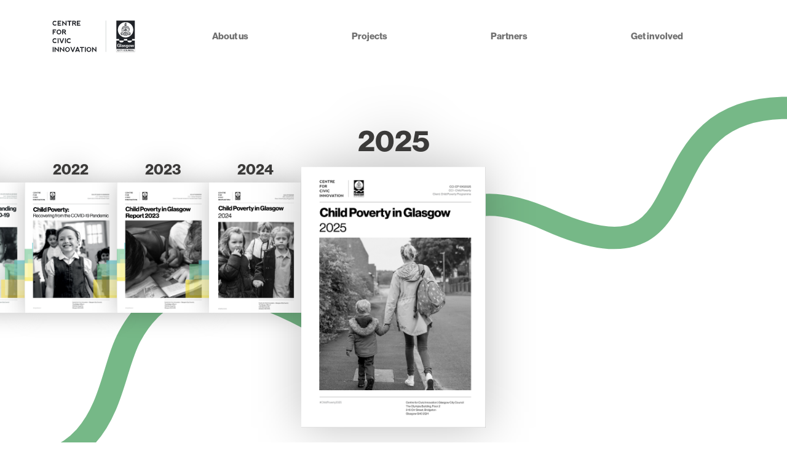

--- FILE ---
content_type: text/html
request_url: https://cciglasgow.org/projects/child-poverty/
body_size: 6796
content:
<!doctype html>
<html lang="en">

<head>
  <meta charset="UTF-8" />
  <meta http-equiv="X-UA-Compatible" content="IE=edge" />
  <meta name="viewport" content="width=device-width, initial-scale=1" />
  <title>Child Poverty in Glasgow — CCI</title>
  <!-- Fav icon -->
  <link rel="apple-touch-icon" sizes="180x180" href="/apple-touch-icon.png" />
  <link rel="icon" type="image/png" sizes="32x32" href="/favicon-32x32.png" />
  <link rel="icon" type="image/png" sizes="16x16" href="/favicon-16x16.png" />
  <link rel="manifest" href="/site.webmanifest" />
  <link rel="mask-icon" href="/safari-pinned-tab.svg" color="#5bbad5" />
  <meta name="msapplication-TileColor" content="#da532c" />
  <meta name="theme-color" content="#ffffff" />
  <meta property="description"
    content="Glasgow's Child Poverty Report has been produced every year since 2020 which is being used to drive policy and design services across Glasgow" />
  <!-- Social Media Metadata OpenGraph -->
  <meta property="og:url" content="https://cciglasgow.org/projects/child-poverty" />
  <meta property="og:type" content="website" />
  <meta property="og:title" content="Child Poverty in Glasgow" />
  <meta property="og:description"
    content="Glasgow's Child Poverty Report has been produced every year since 2020 which is being used to drive policy and design services across Glasgow" />
  <meta property="og:image" content="https://cciglasgow.org/images/child-poverty/2024.png" />
  <meta property="twitter:card" content="summary_large_image" />
  <meta property="twitter:site" content="@cciglasgow" />
  <!-- Bootstrap -->
  <link rel="stylesheet" href="https://maxcdn.bootstrapcdn.com/bootstrap/4.0.0/css/bootstrap.min.css"
    integrity="sha384-Gn5384xqQ1aoWXA+058RXPxPg6fy4IWvTNh0E263XmFcJlSAwiGgFAW/dAiS6JXm" crossorigin="anonymous" />
  <link href="../../../css/new-styles.css" rel="stylesheet" />
  <link rel="stylesheet" href="https://use.typekit.net/wez7ute.css" />
  <!-- Global site tag (gtag.js) - Google Analytics -->
  <script async src="https://www.googletagmanager.com/gtag/js?id=G-SR1NFNLE1P"></script>
  <script>
    window.dataLayer = window.dataLayer || [];
    function gtag() {
      dataLayer.push(arguments);
    }
    gtag("js", new Date());

    gtag("config", "G-SR1NFNLE1P");
  </script>
</head>

<body>
  <nav class="navbar navbar-expand-lg navbar-light">
    <div class="container">
      <a class="navbar-brand" href="https://cciglasgow.org" title="Go to CCI's homepage" target="_self">
        <img src="../../../../../../images/icons-logos/cci_gcc.svg" alt="CCI Glasgow City Council" />
      </a>
      <button class="navbar-toggler" type="button" data-toggle="collapse" data-target="#navbarSupportedContent"
        aria-controls="navbarSupportedContent" aria-expanded="false" aria-label="Toggle navigation">
        <span class="navbar-toggler-icon"></span>
      </button>
      <div class="collapse navbar-collapse" id="navbarSupportedContent">
        <ul class="navbar-nav mr-auto">
          <li class="nav-item">
            <a class="nav-link" href="../../../../../../about-us" title="Go to About Us page" target="_self">About us
              <span class="sr-only">(current)</span></a>
          </li>
          <li class="nav-item">
            <a class="nav-link" href="../../../../projects" title="Go to Projects page" target="_self">Projects</a>
          </li>
          <li class="nav-item">
            <a class="nav-link" href="../../../../../../partners" title="Go to Partners page"
              target="_self">Partners</a>
          </li>
          <li class="nav-item">
            <a class="nav-link" href="../../../../../../get-involved" title="Go to Get involved page" target="_self">Get
              involved</a>
          </li>
        </ul>
      </div>
    </div>
  </nav>
  <!-- End of nav -->
  <div class="squiggle-1"></div>
  <div style="width: 50%">
    <div class="gallery center-text">
      <div>
        <h4>2020</h4>
        <a href="../../reports/child-poverty-report-20.pdf">
          <img src="../../../../images/child-poverty/2020.png"
            alt="An image of the front cover of the 2020 Child Poverty Report" />
        </a>
      </div>
      <div>
        <h4>2021</h4>
        <a href="../../reports/child-poverty-report-21.pdf">
          <img src="../../../../images/child-poverty/2021.png" alt="2021 Child Poverty Report Cover Page"
            target="_blank" />
        </a>
      </div>
      <div>
        <h4>2022</h4>
        <a href="../../reports/child-poverty-report-22.pdf">
          <img src="../../../../images/child-poverty/2022.png" alt="2022 Child Poverty Report Cover Page"
            target="_blank" />
        </a>
      </div>
      <div>
        <h4>2023</h4>
        <a href="../../reports/child-poverty-report-23.pdf">
          <img src="../../../../images/child-poverty/2023.png" alt="2023 Child Poverty Report Cover Page"
            target="_blank" />
        </a>
      </div>
      <div>
        <h4>2024</h4>
        <a href="../../reports/child-poverty-report-24.pdf">
          <img src="../../../../images/child-poverty/2024.png" alt="2024 Child Poverty Report Cover Page"
            target="_blank" />
        </a>
      </div>
      <div class="gallery-feature">
        <h4>2025</h4>
        <a href="../../reports/child-poverty-report-25.pdf">
          <img src="../../../../images/child-poverty/2025.png" alt="2025 Child Poverty Report Cover Page"
            target="_blank" />
        </a>
      </div>
    </div>
  </div>
  <main>
    <article>
      <div class="container">
        <h1>Child Poverty in Glasgow<br>
          <span class="light center-text">2025</span>
        </h1>

        <h2>
          <!-- At the Centre for Civic Innovation, we have been producing a Child
        Poverty Report every year since 2020 -->
        </h2>
        <hr>
        <div class="l-width center spacing-2">
          <a href="../../reports/child-poverty-report-25.pdf">
            <div class="line-link spacing-1">
              <span style="text-decoration: none;">View our latest report</span>
            </div>
          </a>
          <p class="embiggen-text light">
            Each year the Centre for Civic Innovation produce a report with the aim to provide those working to
            alleviate child poverty the insight they need to make decisions and make the best use of their resources for
            the benefit of those who live in the city.</p>

          <p>We have produced a report every year since 2020, Each year it provides a detailed overview of child poverty
            statistics, drawing primarily from Council Tax Reduction data, as well as focussing on priority groups
            outlined by the Scottish Government.</p>

          <p>With each report, we look at how we can improve our understanding, present data and the perspectives of the
            people we are working with to go beyond the numbers and gain deeper insight into the complexity and
            challenges associated with child poverty.</p>

          <p>The sixth <em>Child Poverty in Glasgow</em> report brings into focus the lived experiences of families who
            are
            struggling to provide the basics for their children—food, warmth, security, and opportunity. These are not
            just statistics; they are real stories from our communities, and they demand our attention, compassion, and
            action." Councillor Ricky Bell, Depute Leader & City Treasurer.</p>
        </div>
      </div>
      <div class="green-background">
        <div class="container">
          <h2 class="spacing-5 heavy center-text" style="font-size: 3em;">What's changed for the 2025 edition?</h2>
          <div class="side-by-side spacing-5">
            <div class="spacing-3 flex-big-chunk">
              <h3 class="spacing-0">New data methodology</h3>
              <p class="embiggen-text light">Each year we try to add a new dimension or way to understand poverty in
                Glasgow.
                This year, in addition
                to
                the report we’ve produced the Child Poverty Dashboard. It makes the data that we use to measure child
                poverty in the city publicly available and allows anyone to scrutinise the data we have produced.</p>
            </div>
            <div>
              <figure class="spacing-3">
                <a href="https://cciglasgow.org/child-poverty-dashboard/"><img class="flex-small-chunk"
                    src="../../../../images/child-poverty/2025-chart.png" />
                  <figcaption class="spacing-0">Child Poverty Dashboard</figcaption>
                </a>

              </figure>
            </div>
          </div>
          <div class="side-by-side spacing-3">
            <div>
              <img src="../../../../images/child-poverty/2025-themes.png" />
            </div>
            <div class="flex-big-chunk">
              <h2 class="heavy">Learning from experts on four key themes
              </h2>
              <p class="embiggen-text light">
                In the sixth year of producing this report, we've learned that the challenges associated with poverty
                are often intertwined and make tackling them more difficult.</p>

              <p>This year, we've highlighted employability, language and literacy, disability and the complexity of
                people’s lives as areas to further explore to better understand and tackle child poverty in Glasgow.</p>

              <p>We spoke to service providers and community experts across the city, to learn about the barriers people
                confront on a daily basis as well as the impact systems can have on people's lives.
              </p>
            </div>
          </div>
          <div class="side-by-side spacing-3">
            <div>
              <h2 class="heavy">A focus on developing holistic and person-centred solutions
              </h2>
              <p class="embiggen-text light">
                Building on the focus on themes that are connected to child poverty, we're detailing some of the work
                being done to understand the challenges, collaborate with citizens and local organisations to create
                solutions that can alleviate poverty by <strong>fostering collaboration and embedding lived
                  experiences</strong> into policy and services.</p>
            </div>
          </div>

        </div>
      </div>
      <div class="container">
        <h2 class="heavy">Scottish Government Targets and Public Service Reform</h2>
        <p>This year the Scottish Government published Scotland’s Public Service Reform Strategy — Delivering for
          Scotland. This informs our work and identifies that, “public services are critical to delivering a fairer
          future and the Government’s priorities of eradicating child poverty, growing the economy and tackling the
          climate crisis."

        <p>The ultimate goal is to inform and support Glasgow's Child Poverty Programme in achieving the Scottish
          Government's 2030 child poverty targets by <strong>fostering collaboration and embedding lived
            experiences</strong> into policy
          and service design.</p>

        <p>The Centre for Civic Innovation are a part of Glasgow’s Child Poverty Programme, a multi-agency team
          undertaking targeted action to drive systemic change across the city. The team is led by members from across
          the council family, its ALEOs, academics, and partner organisations. Together, they bring experience in
          housing, community development, financial advice, policy, health, education, children’s services, employment,
          and ESOL (English as a second language).</p>

        <p>Alongside this core team is the <a
            href="https://www.glasgow.gov.uk/article/8716/Glasgow-s-No-Wrong-Door-Network">No Wrong Door Network</a>.
          This is a group of public services, charities, and
          private organisations working together to make sure families get the help they need without being passed
          around or turned away.</p>
        </p>
        <div class="side-by-side">
          <div>
            <h2>Child Poverty Dashboard</h2>
            <p>The Child Poverty Dashboard is a partner tool to the Centre for Civic Innovation's Child Poverty Report.
              It
              makes the data that we use to measure child poverty in the city publicly available and allows anyone to
              scrutinise the data we have produced.</p>

            <p>Our aim is to provide Council Officers, and groups with an interest in reducing Child Poverty, with the
              knowledge to make decisions, design services and drive policy.</p>
            <a href="https://cciglasgow.org/child-poverty-dashboard/">
              <div class="line-link spacing-1">
                <span style="text-decoration: none;">View our Child Poverty Dashboard</span>
              </div>
            </a>
          </div>
          <div class="center" style="width: 240px;margin-top:3rem;">
            <a href="https://cciglasgow.org/child-poverty-dashboard/">
              <img src="../../images/child-poverty/man-with-sign.png"
                alt="Illustration of a man holding a sign saying 'A breakdown of child poverty statistics in Glasgow by Ward'">
            </a>
          </div>
        </div>
        <h2>Previous editions of the report</h2>
        <p>
          We're now on our sixth iteration of the report. In partnership with the Financial Inclusion Team, the CCI
          wrote the first Child Poverty in Glasgow Report for 2019/2020, Having reported on the level of child poverty
          in the city since before the pandemic, we have a clear baseline which allows them to compare to pre-pandemic
          levels of family income and poverty.
        </p>
        <h3>A report every year</h3>
        <ul>
          <li><a href="../../reports/child-poverty-report-20.pdf" target="_blank">Child Poverty in Glasgow 2020</a>
          </li>
          <li><a href="../../reports/child-poverty-report-21.pdf" target="_blank">Child Poverty: Understanding the
              Impact of the COVID-19 Pandemic (2021)</a></li>
          <li><a href="../../reports/child-poverty-report-22.pdf" target="_blank">Child Poverty: Recovering from the
              COVID-19 Pandemic (2022)</a></li>
          <li><a href="../../reports/child-poverty-report-23.pdf" target="_blank">Child Poverty in Glasgow 2023</a>
          </li>
          <li><a href="../../reports/child-poverty-report-24.pdf" target="_blank">Child Poverty in Glasgow 2024</a>
          </li>
          <li><a href="../../reports/child-poverty-report-25.pdf" target="_blank">Child Poverty in Glasgow 2025</a>
          </li>
        </ul>


        <figure class="quote" style="margin: 4rem auto;">
          <blockquote>
            <p>
              "Let this report be a call to action - by listening and working in partnership, we can all make a
              difference - delivering in the present means hope for the future."
            </p>
          </blockquote>
          <figcaption>
            Councillor Ricky Bell
            <p class="light" style="margin-bottom: 0">
              Depute Leader & City Treasurer
            </p>
          </figcaption>
        </figure>
      </div>
    </article>
  </main>
  <div class="curvy-line"></div>
  <img src="../../images/child-poverty/spread-of-people.png"
    alt="A black and white illustration of people, children, babies and families standing together, holding hands and sitting on each others shoulders">
  <footer style="padding-top:0">
    <div class="container">
      <div class="hug-outer">
        <address>
          <div>
            <strong>Contact Us</strong>
            <strong>The Centre for Civic Innovation</strong>
            Glasgow City Council<br />
            Olympia, Floor 2<br />
            2-16 Orr Street<br />
            Bridgeton<br />
            Glasgow<br />
            G40 2QH
          </div>
        </address>

        <div class="footer-logos">
          <img src="../../images/icons-logos/FooterCCI_GCC.svg" height="100px"
            alt="Logo of the Centre for Civic Innovation" />
        </div>
      </div>

      <div class="hug-outer">
        <div class="social">
          <a href="https://twitter.com/CCIGlasgow" title="Follow CCI on Twitter" target="_blank">
            <img src="../../../../../../../../images/icons-logos/grey_twitter.svg" alt="Twitter icon" width="42px"
              height="32px" />
          </a>
          <a href="https://www.instagram.com/cciglasgow/" title="Follow CCI on Instagram" target="_blank">
            <img src="../../../../../../../../images/icons-logos/grey_instagram.svg" alt="Instagram icon" width="32px"
              height="32px" />
          </a>
          <a href="mailto:cci@glasgow.gov.uk?subject=Contact CCI" title="Email CCI" target="_blank">
            <img src="../../../../../../../../images/icons-logos/grey_email.svg" alt="Email icon" width="48px"
              height="32px" />
          </a>
        </div>
        <div class="other-links">
          <span>© <span id="year"></span> Glasgow City Council</span>
          <a href="https://www.glasgow.gov.uk/privacy" title="View GCC's Privacy Policy" target="_blank">Privacy
            Policy</a>
          <a href="../../../../../../../../cookie-policy" title="View CCI's Cookie Policy" target="_self">Cookie
            Policy</a>
        </div>
      </div>
    </div>
  </footer>

  <!-- jQuery (necessary for Bootstrap's JavaScript plugins) -->
  <script src="https://cdnjs.cloudflare.com/ajax/libs/jquery/3.3.1/jquery.min.js"></script>
  <!-- Include all compiled plugins (below), or include individual files as needed -->
  <script src="https://cdnjs.cloudflare.com/ajax/libs/popper.js/1.12.9/umd/popper.min.js"
    integrity="sha384-ApNbgh9B+Y1QKtv3Rn7W3mgPxhU9K/ScQsAP7hUibX39j7fakFPskvXusvfa0b4Q"
    crossorigin="anonymous"></script>
  <script src="https://maxcdn.bootstrapcdn.com/bootstrap/4.0.0/js/bootstrap.min.js"
    integrity="sha384-JZR6Spejh4U02d8jOt6vLEHfe/JQGiRRSQQxSfFWpi1MquVdAyjUar5+76PVCmYl"
    crossorigin="anonymous"></script>
  <script>
    var d = new Date();
    var n = d.getFullYear();
    document.getElementById("year").innerHTML = n;
  </script>
</body>

</html>

--- FILE ---
content_type: text/css
request_url: https://cciglasgow.org/css/new-styles.css
body_size: 6453
content:
@charset "UTF-8";

/* CSS Document */

:root {
  /* Legacy colours */
  --cciblue: #84dade;
  --ccifadeblue: #b5e9eb;
  --ccigreen: #76b887;
  --childpovertygreen: rgb(46, 184, 139);
  --ccifadegreen: #add4b7;
  --cciorange: #ffcd00;
  --ccifadeorange: #ffe166;
  --cciyellow: #ffe800;
  --ccifadeyellow: #fff166;

  /* Toolkit colours */
  --toolkityellow: hsl(48, 100%, 50%);
  --toolkitlightyellow: hsl(48, 100%, 80%);
  --toolkitblue: hsl(211, 51%, 52%);
  --toolkitlightblue: hsla(211, 51%, 82%);
  --toolkitgreen: hsl(153, 39%, 57%);
  --toolkitlightgreen: hsla(153, 39%, 87%);
  --toolkitpurple: hsl(248, 83%, 84%);
  --toolkitlightpurple: hsl(248, 100%, 94%);
  --toolkitorange: hsl(20, 85%, 62%);
  --toolkitlightorange: hsla(20, 85%, 86%);
  --toolkitpink: hsla(335, 78%, 69%, 1);
  --toolkitlightpink: hsla(335, 78%, 80%);
  --toolkitaqua: hsl(186, 44%, 83%);
  --toolkitlightaqua: hsla(186, 49%, 90%);
  --toolkitbleen: hsl(179, 70%, 40%);
  --toolkitlightbleen: hsla(179, 70%, 70%);

  scroll-behavior: smooth;
}

nav>ul {
  display: flex;
  flex-wrap: wrap;
  gap: 3rem 6rem;
  justify-content: left;
  align-items: center;
  list-style: none;
  padding-left: 0;
}

nav a {
  font-weight: 700;
  color: rgb(51 51 51 / 70%);
  text-decoration: none;
}

main a {
  color: inherit;
  text-decoration: underline;
  background-color: transparent;
}

.nature-hands-banner {
  background-image: url('../images/brand-collateral/hands-holding-planet.png');
  background-size: contain;
  background-repeat: no-repeat;
  background-position: bottom center;
  background-color: white;
  width: 100%;
  min-height: 200px;
}

.cci-logo {
  background-image: url('../images/icons-logos/cci-gcc-border.svg');
  background-size: contain;
  background-repeat: no-repeat;
  min-width: 125px;
  min-height: 55px;
  background-color: white;
  margin: 1rem;
}

.top-right {
  position: absolute;
  right: 0;
  display: flex;
}

.center-container {
  max-width: 640px;
  margin: 0 auto;
}

main a:hover {
  color: inherit;
  transition: color 0.1s ease-out;
}

a h1,
h2,
h3,
h4,
h5 {
  color: black;
}

a:hover h3 {
  color: var(--ccigreen);
  transition: color 0.1s ease-out;
}

h1,
h2,
h3,
h4,
h5,
h6 {
  word-break: break-word;
}

h1,
h2,
h3,
h4 {
  line-height: inherit;
  font-weight: 700;
  color: #3b3a39;
}

h5 {
  font-size: 0.9em;
  text-transform: uppercase;
  font-weight: 900;
  color: #1f2121;
  margin: 0.2rem 0 0;
}

img {
  object-fit: contain;
  width: 100%;
}

body {
  /* Neue Haas Grotesk Display Pro 55 Regular */
  font-family: neue-haas-grotesk-display, sans-serif;
  font-weight: 500;
  font-size: 11.25pt;
  line-height: 1.4;
  color: black;
}

main img {
  margin-bottom: 1em;
}

main h1 {
  font-size: 5rem;
  line-height: 1.2;
  color: #3b3a39;
}

article h2 {
  font-size: 2rem;
  font-weight: 300;
}

h1+h2 {
  margin-top: 1rem;
  font-size: 2.3em;
}

h2 {
  margin: 3rem 0 1rem;
}

main h3 {
  font-size: 1.5em;
  color: #3b3a39;
  margin: 3rem 0 0.5rem;
}

main h4 {
  margin: 2rem 0 0.5rem;
}

h4 {
  line-height: 1.2;
}

p {
  max-width: 100%;
  max-width: 62ch;
}

ul {
  list-style-type: "+    ";
  margin-bottom: 1.5rem;
  margin-top: 0.5rem;
  padding-left: 0;
  margin-left: 1.5rem;
}

figure {
  width: 100%;
  margin-bottom: 2rem;
}

footer {
  font-size: 10pt;
  color: rgb(51 51 51 / 70%);
  padding: 10rem 3rem 3rem 3rem;
  max-width: 100vw;
  position: relative;
  background-color: white;
}

footer .container {
  border-top: 1px solid lightgrey;
  padding-top: 5rem;
}

li {
  margin-bottom: .5rem;
}

address {
  display: block;
  margin: 0;
}

footer address {
  margin: 0 0 5rem;
  font-style: normal;
  color: #333;
}

footer a {
  color: rgb(51 51 51 / 70%);
  font-weight: 800;
}

footer .row {
  justify-content: space-between;
}

footer address strong {
  margin-bottom: 1.5rem;
  display: block;
  color: black;
}

strong {
  font-weight: 900;
}

cite {
  display: block;
  font-style: normal;
  font-weight: 100;
  margin-top: 0.4rem;
}

figcaption {
  font-weight: 600;
  color: #3b3a39;
  margin-top: 0.9rem;
  text-align: center;
  line-height: 1.4;
}

figure>img {
  margin-bottom: 0;
}

blockquote p {
  margin-top: 1em;
  line-height: 1.3;
}

blockquote::before {
  margin: 0 -44px;
  content: url("../images/icons-logos/quote.svg");
}

dialog {
  padding: 5rem 0;
  margin: 0 auto;
  backdrop-filter: blur(6px);
  background: rgba(255, 255, 255, 0.8);
  width: 100vw;
  height: 100vh;
  position: fixed;
  overflow: scroll;
  z-index: 2;
  border: 0;
  top: 0;
  justify-content: center;
  transition:
    transform 1s,
    margin-top 1.2s,
    opacity 0.3s;
}

dialog>div {
  max-width: 60ch;
  margin: 0 auto;
  background-color: white;
  padding: 3rem 3rem;
}

/* Imagery */

.speech-bubble {
  background-image: "../images/icons-logos/icons/speech-bubble.svg";
}

/* Utility classes */

.drop-shadow {
  filter: drop-shadow(0 0 19px rgb(0 0 0 / 25%));
}

.fit-content {
  width: fit-content;
}

.float-left>* {
  float: left;
}

.flex {
  display: flex;
}

.disappear {
  opacity: 0;
  z-index: -10;
}

.ensmallen-anim {
  transform: scale(0.9);
}

.distribute {
  display: flex;
  justify-content: space-evenly;
}

.green-text {
  color: var(--ccigreen);
  max-width: fit-content;
}

.green-underline {
  border-bottom: 3px solid var(--ccigreen);
  margin-bottom: 5rem;
}

.green-underline+* {
  margin-top: 1rem;
}

.spacing-5 {
  margin-top: 5rem;
  margin-bottom: 5rem;
}

.spacing-4 {
  margin-top: 4rem;
  margin-bottom: 4rem;
}

.spacing-3 {
  margin-top: 3rem;
  margin-bottom: 3rem;
}

.spacing-2 {
  margin-top: 2rem;
  margin-bottom: 2rem;
}

.spacing-1 {
  margin-top: 1rem;
  margin-bottom: 1rem;
}

.spacing-0 {
  margin-top: 0;
  margin-bottom: 0;
}

.full-width p {
  width: 100%;
}

.center {
  margin-left: auto;
  margin-right: auto;
  justify-content: center;
}

.center {
  margin-left: auto;
  margin-right: auto;
}

.embiggen-text {
  font-size: 1.5em;
}

.biggest-text {
  font-size: 5em;
}

.bit-bigger {
  font-size: 1.2em;
}

.big-number {
  font-size: 2.5rem;
}

.light {
  font-weight: 100;
}

.heavy {
  font-weight: 900;
}

.showcase {
  display: flex;
  gap: 3%;
  margin-left: auto;
  margin-right: auto;
  flex-wrap: wrap;
}

.showcase>* {
  max-width: 22%;
}

.showcase h3 {
  margin-top: 0;
}

.grid {
  display: flex;
  flex-wrap: wrap;
  justify-content: space-evenly;
  gap: 5rem 5%;
}

.grid>* {
  max-width: 20ch;
}

.grid img {
  height: 110px;
}

.limit-text-width {
  max-width: 48ch;
}

.feature-2 {
  background-color: #d6f3eb;
  padding: 4rem;
  margin-bottom: 2rem;
}

.pollok-background {
  background-image: url("../images/niif/greater-pollok.png");
  background-size: contain;
  background-repeat: no-repeat;
  background-position: bottom;
}

.calton-background {
  background-image: url("../images/niif/barrowland.png");
  background-size: contain;
  background-repeat: no-repeat;
  background-position: bottom;
  padding-bottom: 170px;
}

.flag {
  margin-top: 5rem;
  padding: 20% 15%;
  background-image: url("../images/niif/flag.png");
  background-size: contain;
  background-position: top;
  background-repeat: no-repeat;
}

.three-column>* {
  width: calc(100% / 3 - 1rem);
}

@media (max-width:720px) {
  .three-column>* {
    width: calc(100% / 2 - 1rem);
  }
}

@media (max-width:550px) {
  .three-column>* {
    width: 100%;
  }
}

.three-column {
  display: flex;
  flex-wrap: wrap;
  gap: 1rem;
  max-width: 1420px;
  margin-right: auto;
  margin-left: auto;
}

ol.three-column {
  padding: 0;
}

.three-item>* {
  width: 30%;
  margin: 2rem 0;
}

.five-item {
  row-gap: 2rem;
  justify-content: start;
}

.five-item>* {
  width: 16%;
}

.five-item img {
  height: 175px;
}

.eight-item>* {
  width: 8%;
}

.gallery img {
  max-width: 100%;
}

.gallery {
  display: flex;
  width: 100%;
  max-width: 704px;
  margin: 5rem auto 12rem auto;
  height: 420px;
  gap: 2rem;
  overflow: visible;
  justify-content: flex-end;
}

.gallery-feature {
  transform: scale(2) translateX(25%) translateY(12.5%);
}

.gallery>* {
  height: 245px;
  min-width: 150px;
  margin-top: 10%;
  filter: drop-shadow(0 0 19px rgb(0 0 0 / 25%));
  transition: margin-top 0.3s ease-in-out;
}

.gallery>*:hover {
  transition: margin-top 0.3s ease-in-out;
  margin-top: 5%;
}

.hover-link {
  height: 245px;
  min-width: 150px;
  filter: drop-shadow(0 0 19px rgb(0 0 0 / 25%));
  transition: transform 0.3s ease-in-out;
}

.hover-link:hover {
  transition: margin-top 0.3s ease-in-out;
  transform: translateY(-10px);
}

.noscroll {
  overflow: hidden;
}

.pause {
  animation-play-state: paused;
}

.no-interact {
  pointer-events: none;
}

.restore-interaction {
  pointer-events: all;
}

.clip {
  overflow: hidden;
  contain: paint;
}

.screen-block {
  width: 100%;
  height: 100vh;
  /* z-index:4; */
  position: relative;
  mask-image: linear-gradient(transparent 0%, white 3%, white 97%, transparent 99%);
}

.center-text {
  text-align: center;
}

.white-background {
  background: white;
  padding: 1rem 3rem;
}

.grid h4 {
  text-align: center;
  font-size: 1em;
  margin: 0.5rem auto;
}

.card a {
  justify-self: end;
}

.hug-outer {
  display: flex;
  justify-content: space-between;
}

.hug-outer>* {
  align-items: end;
  display: flex;
  column-gap: 1rem;
}

.footer-logos {
  height: 80px;
  display: flex;
  column-gap: 2rem;
}

.footer-logos img {
  height: 80px;
}

.other-links {
  text-align: right;
}

.social {
  align-items: end;
  display: flex;
  column-gap: 1rem;
}

.quote {
  /* Use for figure elements */
  transform: translateY(-60px);
  margin-left: 1rem;
  margin-top: 5rem;
  padding: 60px 23px;
  font-size: 1.5em;
  line-height: 1.1;
  box-shadow: -82px 31px 0 -76px var(--ccigreen);
  font-weight: 600;
  margin-bottom: -70px;
}

.quote figcaption {
  font-size: 0.7em;
  text-align: left;
}

.banner {
  background-size: contain;
  background: no-repeat;
  margin: 5rem 0;
}

.full-width-container {
  margin: 0 2rem;

  h2 {
    margin-top: 0;
  }
}

.top-gap {
  padding-top: 2rem;
}

.container {
  margin: 0 auto;
}

.container>img {
  margin-bottom: 1rem;
}

.l-width {
  max-width: 75ch;
}

.m-width {
  max-width: 30ch;
}

.s-width {
  max-width: 15ch;
}

.m-height {
  max-height: 250px;
}

.feature {
  margin: 4rem auto 5rem;
  width: 48ch;
  font-size: 1.4em;
  text-align: center;
  border: 3px dashed #89c9b0;
  padding: 3rem;
}

.feature-text {
  font-weight: 900;
  font-size: 1.5em;
  width: 80%;
}

.full-width {
  width: 100%;
}

.screen-width {
  width: 100vw;
  position: absolute;
  left: 0;
}

.narrow img {
  max-width: 35%;
  margin: 0 auto;
}

.stretch {
  width: 100%;
}

.series {
  max-width: 100%;
  display: flex;
  gap: 3rem;
  flex-wrap: wrap;
  margin: 1rem;
  justify-content: center;
}

.vertical-card {
  display: flex;
  flex-direction: column;
  text-align: center;
  text-transform: uppercase;
  font-weight: 900;
}

.vertical-card h3 {
  display: flex;
  flex-direction: column;
  text-align: center;
  text-transform: uppercase;
  font-weight: 900;
  margin-top: 0;
}

.vertical-card img {
  border-radius: 5px;
}

.horizontal-card {
  display: flex;
  margin: 2rem 0;
  font-size: 1.1em;
  max-width: 60ch;
  gap: 2rem;
}

.horizontal-card h4 {
  margin-top: 0;
  word-break: keep-all;
}

.horizontal-card img {
  object-fit: contain;
  max-width: 20%;
}

.offset {
  margin-top: 6rem;
}

.hero-with-text {
  object-fit: none;
  overflow: visible;
}

.image-overlay-text {
  position: relative;
  font-size: 4em;
  padding: 0.9rem 2rem;
  color: #222422;
  width: fit-content;
}

.image-overlay-text+* {
  background: white;
  position: relative;
}

.green-background {
  background-color: var(--toolkitgreen);
  padding: 2rem;

  * {
    color: white;
  }
}

.blue-background {
  background-color: var(--cciblue);
}

.yellow-background {
  background-color: var(--cciyellow);
}

.tool-image {
  max-width: 540px;
  max-height: 500px;
  transform: rotateZ(-3deg) translateY(6rem);
  margin: 0 auto;

  img {
    margin: 0;
    max-width: 540px;
    max-height: 500px;
  }
}

.dim {
  width: 100%;
}

@media (width <=991px) {
  .image-overlay-text {
    font-size: 3.5em;
    margin-top: 0.5rem;
  }
}

@media (width >=991px) {
  .image-overlay-text {
    margin-top: -3rem;
  }
}

.citizen {
  background-color: #feb800;
}

.council {
  background-color: #acb6fb;
}

.partnership {
  background-color: #53c796;
}

.city {
  background-color: #fe9cc8;
}

.bar {
  min-width: 4px;
  height: inherit;
}

.thick {
  border-radius: 50px;
  padding: 0 1rem;
}

.top-zero {
  margin-top: 0;
}

.bottom-zero {
  margin-bottom: 0;
}

.thick h4 {
  margin: 1rem 0;
}

.squiggle-1 {
  background-image: url("../images/vectors/squiggle-1.svg");
  position: absolute;
  min-height: 631px;
  min-width: 100%;
  background-repeat: revert-layer;
  background-size: 100% 100%;
  z-index: -1;
}

.curvy-line {
  background-image: url("../../images/vectors/dashed-curve.svg");
  background-repeat: no-repeat;
  height: 125px;
  width: 100%;
  margin: 5rem 0;
  left: 0;
  background-size: cover;
  z-index: -1;
}

main .curvy-line {
  position: absolute;
}

.curvy-line::after {
  height: 2rem;
}

@media (width <=992px) {
  .feature {
    width: auto;
  }



  .button a {
    margin-left: auto;
    margin-right: auto;
  }
}

.columns {
  display: flex;
  justify-content: space-between;
  gap: 20px;
  flex-wrap: wrap;
}

.four-column>* {
  width: calc(25% - 20px);
}

.two-column {
  display: flex;
  gap: 3rem;
  align-items: start;
}

.two-column>*:first-child {
  flex: 5;
}

.two-column>*:last-child {
  flex: 3;
}

.side-by-side {
  display: flex;
  width: 100%;
  gap: 3rem;
  margin-top: 2rem;
}

.flex-big-chunk {
  flex: 6 1 auto;
}

.flex-small-chunk {
  flex: 1 10 auto;
}

.right-arrow {
  background: url("../images/icons-logos/readmorearrow.svg") no-repeat;
  display: block;
  width: 28px;
  height: 28px;
  float: left;
}

.finger {
  background: right top url("../images/brand-collateral/finger.png") no-repeat;
}

.figure {
  background: left top url("../images/brand-collateral/leaning-figure.png") no-repeat;
}

.figure>* {
  margin-left: 40%;
}

.link-frame {
  background-size: contain;
  overflow: visible;
}

.link-frame>* {
  width: 45%;
}

/* 
Used on https://cciglasgow.org/projects/citizen-power/
It splits the button into image then text rather than combined image and text
*/

@media (width <=436px) {
  .quote {
    font-size: 1.2em;
  }

  .link-frame {
    padding-top: 70%;
  }

  .link-frame>* {
    width: 100%;
  }

  .link-frame a {
    margin: 0 auto;
  }

  .side-by-side {
    display: block;
  }
}

.breakout {
  width: 95%;
  margin-left: auto;
  margin-right: auto;
}

.small-button {
  border: 1px darkgrey solid;
  padding: 0.8rem;
  margin: 40px auto;
}

.line-link {
  box-sizing: border-box;
  box-shadow:
    inset 20px 0px var(--ccigreen);
  padding: 1rem 0;
  margin-left: -20px;
  padding-right: 20px;
  font-size: 1.2em;
  transition: all .3s ease-out;
  text-decoration: none;

  :after {
    content: "→";
    float: right;
  }

  >* {
    padding-left: 40px;
  }
}

.line-link:hover {
  box-shadow:
    inset 1000px 0px var(--ccigreen);
  transition: all .3s ease-out;
  color: white;
}

a .line-link span {
  display: inline-block;
  text-decoration: none;
  width: 100%;
}

.button a {
  border: 2px solid var(--ccigreen);
  padding: 0.8rem 1rem;
  border-radius: 20px;
  display: block;
  text-align: center;
  color: var(--ccigreen);
  max-width: 450px;
  font-size: 1.1rem;
  text-decoration: none;
}

.button a:hover {
  background-color: var(--ccigreen);
  color: white;
  text-decoration: none;
}

.green-button {
  background: #76C38F;
  font-weight: 900;
  filter: drop-shadow(5px 5px 0px #160A59);
  transition: all .3s;
  font-size: 0.95em;
}

a.green-button {
  color: black;
  width: 30ch;
  margin-top: 3rem;
}

.green-button:hover {
  filter: drop-shadow(8px 8px 0px #160A59);
}

.navbar {
  z-index: 1;
  background-color: #fff;
  margin-bottom: 40px;
  padding: 17px 0;
}

@media (width <=768px) {
  .showcase {
    flex-wrap: wrap;
    gap: 2%;
  }

  .four-column>* {
    width: calc(50% - 20px);
  }

  .showcase>* {
    width: 48%;
    margin-top: 5rem;
  }

  .navbar {
    margin-bottom: 30px;
  }

  .horizontal-card {
    flex-direction: column;
    gap: 0;
  }

  .horizontal-card img {
    margin: 0 auto;
    max-width: 60%;
  }

  .horizontal-card {
    text-align: center;
    gap: 1rem;
  }

  .bar {
    width: 100%;
    min-height: 4px;
  }

  .side-by-side {
    flex-wrap: wrap;
  }

  .side-by-side img {
    width: 100%;
  }
}

@media (width <=576px) {
  .navbar {
    margin-bottom: 20px;
    padding: 15px;
  }

  .two-column {
    display: block;
  }

  .embiggen-text {
    font-size: 1em;
  }

  .image-overlay-text {
    font-size: 2.8em;
    padding: 0.8rem;
  }
}

.navbar-light .navbar-brand {
  /* Neue Haas Grotesk Display Pro 65 Medium */
  font-family: neue-haas-grotesk-display, sans-serif;
  font-weight: 600;
  font-style: normal;
  color: rgb(51 51 51 / 70%);
}

.navbar-expand-lg .navbar-nav {
  width: 100%;
  justify-content: space-around;
}

.navbar-light .navbar-nav .nav-link {
  /* Neue Haas Grotesk Display Pro 75 Bold */
  font-family: neue-haas-grotesk-display, sans-serif;
  font-weight: 700;
  font-style: normal;
  color: rgb(51 51 51 / 70%);
}

@media (width <=992px) {
  .navbar-collapse {
    padding-top: 0.5rem;
  }
}

.navbar-brand {
  padding: 0;
}

.navbar-brand img {
  height: 83px;
}

@media (width >=1200px) {
  .container {
    max-width: 1000px;
  }
}

@media (width >=1032px) {
  .container {
    max-width: 1000px;
  }

  .caption-container {
    max-width: 1000px;
    padding-left: 0;
  }
}

.caption-container {
  width: 100vw;
  margin: 0 auto;
  height: 0;
}

.carousel-caption {
  text-align: left;
  top: 5vw;
  left: 0;
  color: black;
  height: fit-content;
  background-color: rgb(255 255 255 / 70%);
  padding: 1.5rem 2rem 2rem;
  border-radius: 3px;
  right: unset;
  position: relative;
  width: 65%;
}

.carousel img {
  width: 100%;
}

.carousel-caption h1 {
  font-size: 1.5rem;
  line-height: 1.2;
}

.carousel-caption p {
  font-size: 0.9rem;
}

@media (width >=768px) {
  .carousel-caption h1 {
    font-size: 1.9rem;
  }

  .carousel-caption p {
    font-size: 1.2em;
  }

  .small-column {
    max-width: 40%;
  }
}

@media (width >=992px) {
  .carousel-caption h1 {
    font-size: 2.2rem;
  }
}

@media (width >=1200px) {
  .carousel-caption h1 {
    font-size: 2.5rem;
  }
}

@media (width >=1500px) {
  .carousel-caption h1 {
    font-size: 3.5rem;
  }

  .carousel-caption p {
    font-size: 1.3em;
  }
}

.mobile-only {
  display: none;
}

@media (width >=600px) {
  .backup-intro {
    display: none;
  }
}

@media (width <=599px) {
  main h1 {
    font-size: 2.5em;
  }

  .showcase {
    flex-direction: column;
  }

  .showcase>* {
    max-width: unset;
    width: 100%;
  }

  .mobile-only {
    display: block;
  }

  .carousel-inner .carousel-caption {
    display: none;
  }

  .hug-outer {
    flex-direction: column;
    margin-bottom: 2rem;
    gap: 1rem;
  }
}

.desktop-only {
  display: none;
}

/* Old Styles Overrides */

main h3 {
  /* Delete this once old stylesheet is gone */
  font-weight: 700;
}

.card-secondary-text a:hover {
  color: var(--ccigreen);
}

--- FILE ---
content_type: image/svg+xml
request_url: https://cciglasgow.org/images/vectors/squiggle-1.svg
body_size: 327
content:
<svg viewBox="0 0 1280 680" fill="none" preserveAspectRatio="none"
    xmlns="http://www.w3.org/2000/svg">
    <path
        d="M-0.5 651C184.553 651 172.261 498.5 210.5 421.5C248.74 344.5 333.864 264.078 580 440C739.5 554 593.5 73 893 217C1167.02 348.751 1026.5 20 1280 20"
        stroke="#76B887" stroke-width="39" />
</svg>

--- FILE ---
content_type: image/svg+xml
request_url: https://cciglasgow.org/images/icons-logos/grey_email.svg
body_size: 2861
content:
<svg height="32.88" viewBox="0 0 31.768 32.88" width="31.768" xmlns="http://www.w3.org/2000/svg"><g fill="#2b2e34"><path d="m231.371 17.175 8.639 5.2-8.662 6.788zm12.677 5.6.015-.015c.061-.053.1-.076.373-.076s.3.023.366.076l.015.015 10.239 8.025h-21.247zm13.452-1.175.015 7.557-8.662-6.788 8.639-5.2.008 4.431 2.8.244-.015-8.715a4.04 4.04 0 0 0 -1.668-3.23l-12.108-8.463c-.015-.008-.03-.023-.046-.03a3.3 3.3 0 0 0 -2.019-.686h-.023a3.284 3.284 0 0 0 -2.019.686c-.015.008-.03.023-.046.03l-12.1 8.456a4.032 4.032 0 0 0 -1.676 3.238l-.023 17.194a1.352 1.352 0 0 0 .008.175 3.222 3.222 0 0 0 3.268 3.1h25.216a3.227 3.227 0 0 0 3.268-3.1 1.347 1.347 0 0 0 .008-.175l-.015-8.472zm-25.651-9.416 12.083-8.441c.3-.19.4-.221.4-.229h.19a2.157 2.157 0 0 1 .4.229l12.1 8.456a1.256 1.256 0 0 1 .457.929v.785l-10.993 6.62a3.167 3.167 0 0 0 -2.057-.648 3.219 3.219 0 0 0 -2.065.648l-10.993-6.62v-.783a1.3 1.3 0 0 1 .48-.945z" transform="translate(-228.56 -.72)"/><path d="m250.034 15.866a1.39 1.39 0 0 0 -.038.343.552.552 0 0 0 .061.267.234.234 0 0 0 .206.107 1.286 1.286 0 0 0 .686-.213 2.109 2.109 0 0 0 .609-.609 3.679 3.679 0 0 0 .434-.937 3.967 3.967 0 0 0 .168-1.188 4.06 4.06 0 0 0 -.335-1.691 3.646 3.646 0 0 0 -.922-1.234 3.922 3.922 0 0 0 -1.379-.762 5.637 5.637 0 0 0 -1.706-.259 4.805 4.805 0 0 0 -1.874.358 4.208 4.208 0 0 0 -1.44 1 4.449 4.449 0 0 0 -.914 1.508 5.466 5.466 0 0 0 -.32 1.889 4.983 4.983 0 0 0 .35 1.92 4.4 4.4 0 0 0 .983 1.478 4.248 4.248 0 0 0 1.5.952 5.189 5.189 0 0 0 1.9.335 5.392 5.392 0 0 0 1.92-.343 4.29 4.29 0 0 0 1.531-.975h1.348a5.519 5.519 0 0 1 -2.1 1.92 6 6 0 0 1 -2.8.663 6.472 6.472 0 0 1 -2.407-.449 6.136 6.136 0 0 1 -1.966-1.249 5.711 5.711 0 0 1 -1.326-1.9 6.126 6.126 0 0 1 0-4.754 5.966 5.966 0 0 1 1.318-1.9 6.2 6.2 0 0 1 1.943-1.265 5.991 5.991 0 0 1 2.362-.465 6.279 6.279 0 0 1 2.1.35 5.722 5.722 0 0 1 1.783.99 4.771 4.771 0 0 1 1.234 1.539 4.32 4.32 0 0 1 .465 2.011 4.649 4.649 0 0 1 -.442 2.118 4.946 4.946 0 0 1 -1.059 1.447 4.627 4.627 0 0 1 -1.249.83 2.88 2.88 0 0 1 -1.021.267 1.26 1.26 0 0 1 -.83-.259.889.889 0 0 1 -.343-.655h-.03a1.774 1.774 0 0 1 -.754.708 2.214 2.214 0 0 1 -.983.229 2.273 2.273 0 0 1 -.975-.213 2.55 2.55 0 0 1 -.8-.594 2.942 2.942 0 0 1 -.549-.876 2.755 2.755 0 0 1 -.2-1.059 4.621 4.621 0 0 1 .251-1.493 4.389 4.389 0 0 1 .708-1.318 3.6 3.6 0 0 1 1.1-.929 2.961 2.961 0 0 1 1.44-.35 2.528 2.528 0 0 1 1.059.251 1.593 1.593 0 0 1 .815.876l.259-.868h1.318l-1.013 4.144a2.065 2.065 0 0 0 -.076.307zm-3.87.183a1.16 1.16 0 0 0 .907.4 1.436 1.436 0 0 0 .792-.229 2.35 2.35 0 0 0 .625-.571 2.706 2.706 0 0 0 .411-.777 2.608 2.608 0 0 0 .145-.853 1.406 1.406 0 0 0 -.358-.983 1.157 1.157 0 0 0 -.876-.389 1.535 1.535 0 0 0 -.8.213 2.231 2.231 0 0 0 -.632.564 2.831 2.831 0 0 0 -.411.762 2.424 2.424 0 0 0 -.145.815 1.546 1.546 0 0 0 .342 1.048z" transform="translate(-231.697 -2.549)"/></g></svg>

--- FILE ---
content_type: image/svg+xml
request_url: https://cciglasgow.org/images/icons-logos/cci_gcc.svg
body_size: 54559
content:
<svg height="54.001" viewBox="0 0 135.551 54.001" width="135.551" xmlns="http://www.w3.org/2000/svg" xmlns:xlink="http://www.w3.org/1999/xlink"><clipPath id="a"><path d="m0 0h135.547v54.001h-135.547z"/></clipPath><path d="m138 54h33.063v-54h-33.063z" fill="#fff" transform="translate(-35.512)"/><path d="m140.1 63.753v5.116h29.936v-5.116z" fill="#fff" transform="translate(-36.052 -16.405)"/><path d="m170.033 68.87h-29.941v-5.12h29.941z" fill="none" stroke="#060708" stroke-width=".166" transform="translate(-36.05 -16.404)"/><path d="m140.02 2.026v30h4.5v2.471h7.765v-2.475h5.532v2.471h7.769v-2.471h4.494v-30z" fill="#202328" transform="translate(-36.032 -.521)"/><g clip-path="url(#a)"><path d="m155.928 30.395a12.508 12.508 0 0 1 -12.522-12.495 12.507 12.507 0 0 1 12.521-12.494 12.506 12.506 0 0 1 12.521 12.494 12.506 12.506 0 0 1 -12.516 12.5" fill="#fff" transform="translate(-36.903 -1.392)"/><path d="m144.513 45.745a3.973 3.973 0 0 0 7.765 0h5.532a3.975 3.975 0 0 0 7.769 0h4.492v13.517h-30.053v-13.517z" fill="#202328" transform="translate(-36.031 -11.772)"/><path d="m149.224 26.59a.915.915 0 0 1 .371-.988c.357-.281.357-.362.4-.5a.164.164 0 0 0 .01-.131.166.166 0 0 0 -.088-.1c-.074-.03-.241-.032-.23.186.006.157-.074.149-.149.023-.12-.19-.063-.418.2-.647.35-.312 1.035-.3 1.454-.367a.685.685 0 0 0 .489-.342c.021-.053.036-.091-.042-.048-.049.03-.249.128-.272.088-.032-.065.074-.227.272-.657a1.857 1.857 0 0 0 .042-1.273 5.648 5.648 0 0 0 -1.08-1.579 5.153 5.153 0 0 0 .382-.631 2.028 2.028 0 0 0 .14-.473c0-.2-.016-.538 0-.8a3.616 3.616 0 0 1 .668-1.765 3.539 3.539 0 0 1 .743-.728.511.511 0 0 1 .1-.335.433.433 0 0 1 .323-.194l-.391-.824a9.767 9.767 0 0 1 1.048-.392l.458 1.3.534-.162-.39-1.307a11.179 11.179 0 0 1 1.629-.336l.2 1.337.6-.065-.108-1.347c.524-.046.944-.036.944-.036s.423-.01.945.036l-.108 1.347.6.065.2-1.337a11.279 11.279 0 0 1 1.629.336l-.39 1.307.536.162.457-1.3a10.137 10.137 0 0 1 1.049.4l-.391.824a.431.431 0 0 1 .321.194.52.52 0 0 1 .1.335 3.469 3.469 0 0 1 .743.728 3.592 3.592 0 0 1 .668 1.765c.015.264-.006.6 0 .8a1.821 1.821 0 0 0 .143.473 4.953 4.953 0 0 0 .382.631 5.61 5.61 0 0 0 -1.081 1.576 1.871 1.871 0 0 0 .046 1.27c.192.431.3.594.268.657-.022.04-.223-.057-.27-.088-.079-.044-.062-.005-.044.048a.685.685 0 0 0 .489.342c.422.074 1.1.055 1.456.367.261.232.313.46.194.65-.074.123-.156.134-.149-.023.008-.218-.157-.217-.232-.186a.173.173 0 0 0 -.088.1.17.17 0 0 0 .009.132c.049.137.053.209.408.5a.927.927 0 0 1 .371.986c-.122.452-.541.572-.559.662a1.447 1.447 0 0 1 -.333.807 1.387 1.387 0 0 0 -.285.792c.017.188.036.213.059.247s-.044.085-.1.032a.73.73 0 0 1 -.192-.52c.021-.122-.021-.1-.059-.066a.323.323 0 0 0 -.048.354c.03.1 0 .093-.059.074a.543.543 0 0 1 -.272-.5c.049-.276.055-.35-.023-.3a3.311 3.311 0 0 1 -1.649.594 3.449 3.449 0 0 1 -1.629-.319s-.044-.034-.04.012a1.262 1.262 0 0 1 -.81 1.02c-.768.2-1 .074-1.263.2a.424.424 0 0 0 -.215.308c-.03.2-.169.051-.223-.1a.668.668 0 0 1 .021-.468c.063-.1-.034-.223-.07-.209a2.329 2.329 0 0 1 -.508.038 2.522 2.522 0 0 1 -.507-.038c-.032-.013-.129.106-.074.209a.664.664 0 0 1 .025.468c-.055.154-.2.306-.223.1a.429.429 0 0 0 -.217-.308c-.262-.127-.492 0-1.263-.2a1.247 1.247 0 0 1 -.8-1.02c0-.046-.045-.012-.045-.012a3.461 3.461 0 0 1 -1.634.322 3.3 3.3 0 0 1 -1.647-.594c-.08-.05-.074.025-.023.3a.552.552 0 0 1 -.274.5c-.051.017-.089.027-.056-.074.065-.213-.006-.318-.05-.354s-.079-.056-.059.066a.712.712 0 0 1 -.19.52c-.063.053-.127 0-.1-.032s.038-.059.055-.247a1.38 1.38 0 0 0 -.282-.795 1.473 1.473 0 0 1 -.333-.807c-.015-.09-.439-.209-.559-.662" fill="#202328" transform="translate(-38.393 -3.472)"/><path d="m159.644 5.992a.089.089 0 0 1 .057.048 7.534 7.534 0 0 1 .486.769.929.929 0 0 1 .019.473c-.015.152-.074.133-.085.2a.637.637 0 0 0 -.015.2c.011.065.07.068.065.2s-.135.192-.118.241.04.04.059.112c.013.038.074.03.091-.007a2.772 2.772 0 0 0 .114-.538c.011-.074.059-.063.117-.074s.052-.038-.039-.03-.126-.1-.139-.211a.788.788 0 0 1 .03-.279.41.41 0 0 0 0-.239c-.044-.12.143-.19.18-.078.013.04.015.067.034.082a.083.083 0 0 0 .1-.007c.017-.025.011-.088.017-.112.03-.1.167-.149.2 0 .008.04-.011.074 0 .091a.148.148 0 0 0 .123.045c.01 0 0 .006.044-.057s.247-.082.2.1a.128.128 0 0 0 -.052.088c0 .036.03.063.059.1s.066.006.1-.007a.114.114 0 1 1 .034.223c-.051.007-.1-.032-.1.03a.261.261 0 0 1 -.033.127c-.032.05 0 .082.048.12.074.059-.017.2-.126.123 0 0-.045-.04-.065-.025a1.042 1.042 0 0 1 -.325.16c-.046.007-.038.015-.046.042a5.149 5.149 0 0 0 -.083.594c.013.042-.006.03.025.059a.854.854 0 0 1 .175.262c.028.1.093.266.1.333 0 0-.007.028.059.028.11 0 .149.091.184.268a6.177 6.177 0 0 1 .068 1.129c-.021.2 0 .243-.149.289-.068.021-.11-.023-.117.019s.066.129.149.213a.184.184 0 0 1 0 .261.187.187 0 0 1 -.088.049 2.149 2.149 0 0 1 -.8-.065c-.044-.008-.056-.023-.113.015s-.053.069-.462.084a1.128 1.128 0 0 1 -.489-.1s-.06-.051-.068-.017 0 .053-.066.074a1.988 1.988 0 0 1 -.6.013c-.312-.017-.5-.034-.527-.223a.411.411 0 0 1 .059-.171c.023-.032.063-.093.013-.1 0 0-.123-.042-.123-.328a1.313 1.313 0 0 1 .036-.3c.017-.12-.011-.536-.01-.648a1.192 1.192 0 0 1 .091-.446 2.128 2.128 0 0 0 .235-.608c.017-.194.01-.446.1-.53a.513.513 0 0 0 .079-.129c.023-.078-.007-.184.017-.253.017-.042.114-.052.166-.033 0 0 .044.03.059 0 0 0 .016-.057.112-.048s.131.184.209.52a1.7 1.7 0 0 1 .053.244c.01.074.139.044.149.019a.414.414 0 0 0 .019-.227c-.013-.074-.1-.108-.1-.277s.086-.167.08-.255a.435.435 0 0 0 -.022-.175.779.779 0 0 1 -.091-.328.627.627 0 0 1 .041-.272c.083-.179.446-.612.541-.821a.055.055 0 0 1 .053-.042" fill="#202328" transform="translate(-40.614 -1.542)"/><g fill="#fff"><path d="m159.093 19.236h-3.639l.007 2.7a6.974 6.974 0 0 0 .99 2.611 6.769 6.769 0 0 0 1.291 1.577.837.837 0 0 1 .385-.3s-.171-.019-.251-.034a2.422 2.422 0 0 1 -.817-.446c-.1-.149-.046-.171-.046-.171.023-.048 0-.046-.034-.1a.317.317 0 0 1 .019-.351.307.307 0 0 1 .412-.062.271.271 0 0 1 .124.223 1.055 1.055 0 0 1 -.021.16 1.371 1.371 0 0 0 .172-.038 5.3 5.3 0 0 1 .594-.149 1.518 1.518 0 0 0 .336-.051c.036-.017.021-.033.027-.078s.02-1.386.02-1.386-.287-.426-.435-.407-.236.013-.3.029a1.435 1.435 0 0 0 -.24.123c-.074.04-.232.074-.3 0l-.126-.137a.322.322 0 0 0 -.156.048.323.323 0 0 1 -.248.038c-.048-.023-.112-.234-.112-.234s-.05-.085 0-.1-.036-.016-.066-.033-.133-.042-.149-.1-.082-.177-.051-.255.057-.2.149-.223-.016-.134-.027-.189-.223-.184-.149-.317.163-.1.241-.16.114-.2.247-.223.346.127.437.112-.013-.065-.016-.135.05-.2.268-.149a.314.314 0 0 1 0-.149c.023-.063.1-.033.133-.082s-.079-.137-.043-.255a.275.275 0 0 1 .325-.138c.1.036.266.082.33.025a.751.751 0 0 1 .346-.217c.135-.01.213-.017.241-.074a.289.289 0 0 0 0-.206c-.021-.04-.163-.013-.235-.123s-.059-.241-.12-.254l-.3-.065.227-.082s.076-.12.18-.106.112.1.175.161.143.016.213.067.132.116.218.192a1.042 1.042 0 0 0 .426.141c.04-.01-.145.2-.167.243s-.074-.013-.111-.045a1.982 1.982 0 0 1 -.212-.183c-.021-.03-.141 0-.15.042s-.029.211 0 .241.1.023.157.051a.677.677 0 0 1 .149.091c.034.042.062.006.1.023s.017.085.074.085.074-.1.169-.1.18-.006.228.049a.317.317 0 0 1 .074.2c0 .074-.021.118.01.143s.065-.019.088-.049a.089.089 0 0 1 .108-.042c.048.023.074.048.074.074a.272.272 0 0 1 .01.065.184.184 0 0 1 .111-.034c.07 0 .1-.01.155.036s.1.078.135.107.053.049.112.025a.255.255 0 0 1 .249.04c.048.062 0 .126.042.163s.117.013.189.013a.227.227 0 0 1 .186.087.179.179 0 0 1 0 .228c-.045.063-.137.05-.129.112a.3.3 0 0 1 -.028.2.6.6 0 0 1 -.367.084c-.074-.036-.085-.046-.074.01a.481.481 0 0 1 .019.232c-.021.057-.013.042.025.1a.161.161 0 0 1 .013.186c-.04.046-.1.074-.061.128s.074.011.14 0 .1.074.074.177a.335.335 0 0 1 -.263.223c-.123.015-.49-.068-.583-.051s-.391.061-.429.161-.163.059-.241.074-.163-.017-.173-.074-.109 0-.139.05-.085.087-.068.172.005 1.583.005 1.583.01.078.057.091a1.921 1.921 0 0 0 .26.045.148.148 0 0 0 .149-.066c.03-.048.108.021.156.051a.651.651 0 0 0 .361.114 1.169 1.169 0 0 0 .4-.1.77.77 0 0 1 .3-.1c.068.007.079.017.048.061s-.261.2-.258.3-.022.126.032.169.114.171.074.211-.2.01-.261-.012a1.662 1.662 0 0 0 -.538-.055c-.1.036-.45.124-.422.135a1.514 1.514 0 0 1 .792.5 7.12 7.12 0 0 0 1.337-1.618 7 7 0 0 0 .983-2.611l.007-2.7z" transform="translate(-40.004 -4.95)"/><path d="m160.28 7.273c.116.01.258-.025.264.091.005.091-.15.091-.413.1s-.437.04-.435-.062.194-.085.306-.118c.042-.007.044-.066.044-.066 0-.12 0-.211-.005-.333-.01-.378.024-.42.1-.424s.1.033.1.437c0 .123 0 .171.006.31 0 0-.016.065.034.068" transform="translate(-41.095 -1.662)"/><path d="m160.11 7.964a1.493 1.493 0 0 1 .34.028c.061.03.05.053.051.108a1.348 1.348 0 0 1 -.116.439.76.76 0 0 1 -.184.19.116.116 0 0 1 -.137-.023.445.445 0 0 0 -.128-.125c-.062-.033-.082-.082-.143-.139a.222.222 0 0 1 -.03-.173c.008-.028.061-.089.128-.009.017.019.021.042.089.044s.088-.045.1-.085a.071.071 0 0 0 -.006-.059.068.068 0 0 0 -.049-.033c-.108-.01-.23.016-.241-.042-.006-.036 0-.074.044-.084a.748.748 0 0 1 .283-.038" transform="translate(-41.111 -2.049)"/><path d="m160.178 9.285a.285.285 0 0 1 -.283-.149c-.03-.056.019-.1.074-.056a.6.6 0 0 0 .209.061.487.487 0 0 0 .2-.059c.056-.048.106-.011.078.048a.274.274 0 0 1 -.278.156" transform="translate(-41.143 -2.332)"/><path d="m161.322 7.785c-.027.013-.074-.04-.074-.068a.317.317 0 0 1 .084-.289.4.4 0 0 1 .293-.112.377.377 0 0 1 .325.217.408.408 0 0 1 -.138.431.8.8 0 0 1 -.3.161c-.089.031-.11.021-.133.194s-.034.363-.053.431c-.012.048-.051.027-.074 0a.13.13 0 0 1 -.025-.114 4.559 4.559 0 0 1 .074-.458c.019-.059.019-.1.089-.133a1.154 1.154 0 0 0 .323-.244.254.254 0 0 0 .036-.258c-.044-.1-.156-.108-.281-.082a.2.2 0 0 0 -.126.163c0 .061.017.137-.023.16" transform="translate(-41.488 -1.883)"/><path d="m161.616 7.664a.074.074 0 0 1 .085.062.065.065 0 0 1 0 .012c.007.065-.045.1-.061.137a.4.4 0 0 1 -.149.123c-.05.017-.036-.007-.011-.022s.019-.019.04-.033.021-.074.01-.1a.139.139 0 0 1 .011-.143.091.091 0 0 1 .074-.038" transform="translate(-41.549 -1.972)"/><path d="m158.7 8.443c0-.042.062-.061.074 0a1.219 1.219 0 0 1 .017.227c0 .038-.038.03-.053 0s-.038-.029-.038-.091a1.019 1.019 0 0 1 0-.135" transform="translate(-40.839 -2.163)"/><path d="m158.831 8.423c0-.025.027-.036.048 0a1.219 1.219 0 0 1 .074.27c.013.1.074.336.082.441a.275.275 0 0 1 -.088.215c-.042.034-.1.04-.1.074s0 .218 0 .25-.03.065-.085.074-.085 0-.1-.061-.1-.507-.11-.611-.051-.234.038-.281c.117-.062.166.033.2.074s.053.052.042.074c-.028.035-.068.016-.093-.026s-.046-.042-.056-.019 0 .051.023.093.051.088.082.1.1.017.118-.03.045-.089.007-.149a.358.358 0 0 1 -.074-.165 1.584 1.584 0 0 1 -.007-.319" transform="translate(-40.795 -2.162)"/><path d="m158.945 10.365c.042.019.051.044.033.071s-.08.009-.13.017-.085.005-.091.048c0 .025.017.051.065.049.07 0 .169-.005.173.05s-.05.044-.1.042-.121-.03-.129.022.029.048.082.05.122.013.116.068-.042.04-.074.049-.123-.032-.125.019.036.037.1.061.069.051.061.085-.076.039-.161.039-.108.006-.139-.074-.062-.165-.078-.2a.473.473 0 0 1 -.013-.243.165.165 0 0 1 .106-.128.509.509 0 0 1 .308-.021" transform="translate(-40.793 -2.664)"/><path d="m158.307 10.253c-.038.057-.065.118-.074.439a3.42 3.42 0 0 1 .033.749c-.023.135-.08.253-.149.278-.027.013-.033-.007-.033-.055a1.107 1.107 0 0 1 .022-.3c.012-.074 0-.451.012-.576a2.2 2.2 0 0 1 .074-.422c.05-.123.135-.149.114-.116" transform="translate(-40.68 -2.635)"/><path d="m158.771 11.477c.023-.021.1.023.223 0a4.11 4.11 0 0 1 .025.6c-.006.028-.213.032-.213-.01a3.18 3.18 0 0 1 -.034-.594" transform="translate(-40.856 -2.952)"/><path d="m158.508 12.733a.623.623 0 0 1 .367.048.744.744 0 0 1 .143.074c.044.038.044.087-.012.076a3.473 3.473 0 0 1 -.383-.028c-.1-.025-.168 0-.162-.1s.048-.074.048-.074" transform="translate(-40.777 -3.275)"/><path d="m159.737 12.743a.814.814 0 0 1 .351.025.3.3 0 0 1 .149.082c.042.029.02.073-.04.061a3.236 3.236 0 0 1 -.35-.019c-.072-.022-.143 0-.154-.069-.021-.085.044-.079.044-.079" transform="translate(-41.093 -3.277)"/><path d="m161.068 12.73a.48.48 0 0 1 .3.03.75.75 0 0 1 .149.074c.048.027.085.055.027.066a1.409 1.409 0 0 1 -.4-.011c-.1-.027-.158-.017-.158-.112 0-.048.029-.04.074-.048" transform="translate(-41.429 -3.273)"/><path d="m161 9.437c.082-.04.209.055.321.139.137.106.154.238.19.446.029.149.059.161.03.254a.1.1 0 0 1 -.134.045.1.1 0 0 1 -.05-.056 1.391 1.391 0 0 0 -.084-.359c-.032-.073-.065-.073-.175-.091s-.135-.128-.14-.2-.008-.156.042-.18" transform="translate(-41.419 -2.426)"/><path d="m161.576 10.836a.579.579 0 0 0 .319-.091c.036-.048.052.137.074.285a3.306 3.306 0 0 1 .022.83c-.051.074-.123.061-.218-.017s-.165-.18-.184-.492-.013-.515-.013-.515" transform="translate(-41.579 -2.764)"/><path d="m161.209 10.987c.019.04.091.956.129 1.034.025.045-.065.04-.1.04s-.243.04-.241-.108a4.3 4.3 0 0 1 .1-.567 2.577 2.577 0 0 1 .122-.4" transform="translate(-41.429 -2.828)"/><path d="m160.942 10.233s.019-.053.059-.007.008.093 0 .149-.277 1.337-.289 1.373-.116.09-.123.04a.5.5 0 0 1 .033-.178c.019-.048.321-1.376.321-1.376" transform="translate(-41.325 -2.627)"/><path d="m160.538 9.8a.075.075 0 0 0 .04-.019c.021-.019.053-.055.078-.055a1.147 1.147 0 0 1 .131.274 2.323 2.323 0 0 1 -.106.617 1.442 1.442 0 0 1 -.116.335c.01-.449-.038-1.078-.027-1.152" transform="translate(-41.312 -2.503)"/><path d="m160.154 9.6h.14l.008 2.041h-.09l-.034-.036z" transform="translate(-41.213 -2.472)"/><path d="m159.35 9.49h.061a.915.915 0 0 0 .14.167.568.568 0 0 1 .154.114 14.367 14.367 0 0 1 .016 1.892.983.983 0 0 1 -.361 0 3.74 3.74 0 0 1 -.085-.733 1.293 1.293 0 0 1 .028-.5.445.445 0 0 0 -.074-.39c-.054-.059-.039-.192-.033-.234.01-.065.154-.207.154-.313" transform="translate(-40.964 -2.442)"/><path d="m165.729 14.681.515.192-.232.529-.484-.2z" transform="translate(-42.596 -3.778)"/><path d="m165.389 15.588.477.188-.2.464-.458-.179z" transform="translate(-42.513 -4.012)"/><path d="m166.247 16.833a.314.314 0 1 0 -.224-.092.314.314 0 0 0 .224.092" transform="translate(-42.7 -4.166)"/><path d="m166.752 17.1c.042-.036.156 0 .238.051.127.08.329.3.285.312s-.1-.016-.186.038a.366.366 0 0 0 -.139.173c-.027.053-.034 0-.057-.084a2.824 2.824 0 0 0 -.117-.334c-.023-.059-.068-.12-.023-.156" transform="translate(-42.906 -4.397)"/><path d="m167.347 18.108a.157.157 0 0 0 .111-.048.158.158 0 0 0 -.117-.267.158.158 0 0 0 .006.316" transform="translate(-43.024 -4.579)"/><path d="m166.488 17.322c.015-.033.108.084.163.273a1.453 1.453 0 0 1 .059.5.136.136 0 0 1 -.149.116c-.063 0-.16 0-.163-.26s0-.468 0-.485a.788.788 0 0 1 .089.357c0 .112 0 .149.074.149.049-.008.051-.1.022-.206a2.229 2.229 0 0 1 -.1-.446" transform="translate(-42.82 -4.457)"/><path d="m166.861 18.177c.027-.028.089.082.149.11a.351.351 0 0 0 .336-.036c.1-.084.1-.261.142-.16a1.815 1.815 0 0 1 .1.348c.045.169.051.378-.2.429a1.188 1.188 0 0 1 -.839-.123c-.154-.139-.116-.221-.059-.192a.274.274 0 0 0 .229-.027c.149-.089.116-.322.149-.35" transform="translate(-42.829 -4.648)"/><path d="m166.262 19.219a1.589 1.589 0 0 0 .568.171.884.884 0 0 0 .429-.061c.061-.028.074-.009.091.09a5.023 5.023 0 0 1 .1 1.718c-.116.891-.376 2.071-.416 2.763a2.116 2.116 0 0 0 .262 1.564c.243.385.428.463.283.566a1.552 1.552 0 0 1 -1.095-.6 3.6 3.6 0 0 1 -.779-2.71.581.581 0 0 0 .18.241c.055.028.1-.023.091-.1a5.555 5.555 0 0 1 -.074-.83c.021-.175.066-.354-.008-.359a.173.173 0 0 0 -.149.19c0 .149.038.367.026.42s-.059.083-.108-.107a3.516 3.516 0 0 1 -.074-.882 2.1 2.1 0 0 1 .275-.908 3.825 3.825 0 0 0 .4-1.159" transform="translate(-42.61 -4.946)"/><path d="m168.589 21.833c.059-.082.079.12.14.223.078.137.172.359.172.359a9.085 9.085 0 0 0 -.65.925 3.962 3.962 0 0 1 .093-.446c.044-.153.122-.486.14-.616a4.174 4.174 0 0 1 .1-.446" transform="translate(-43.297 -5.614)"/><path d="m165.947 26.646s.469.791.528.847l-.045.3-.468-.645z" transform="translate(-42.704 -6.857)"/><path d="m167.871 28.524a1.1 1.1 0 0 0 .391.028c.1-.036.173-.051.169-.216s-.017-.183.066-.175a5.285 5.285 0 0 1 .542.021 4.233 4.233 0 0 1 .551.128c.188.066.262.154.089.154a1 1 0 0 0 -.778.365 1.38 1.38 0 0 0 -.363.587c-.013.089-.074-.03-.093-.074a4.234 4.234 0 0 0 -.576-.817" transform="translate(-43.199 -7.247)"/><path d="m162.452 29.377a1.942 1.942 0 0 1 1.127.044s-.507-.011-.783.007c-.411.033-.622.051-.344-.051" transform="translate(-41.772 -7.544)"/><path d="m165.691 17.11a.381.381 0 0 0 .245.123c.074.013-.055.6 0 1.047a2.177 2.177 0 0 1 -.149.886c-.093.289-.262.513-.306.752v-1.5h-.4z" transform="translate(-42.48 -4.403)"/><path d="m163.262 15.9a8.947 8.947 0 0 1 1.808.562l-.2.46a9.663 9.663 0 0 0 -1.713-.53z" transform="translate(-41.986 -4.092)"/><path d="m164.247 17.09a6.969 6.969 0 0 1 .8.285l-.2.462s-.561-.223-.747-.267z" transform="translate(-42.228 -4.398)"/><path d="m161.852 16.582a9.253 9.253 0 0 1 1.663.334l-.152.483a9.446 9.446 0 0 0 -1.56-.312z" transform="translate(-41.637 -4.267)"/><path d="m162.887 17.664a8.284 8.284 0 0 1 1.554.46l-.19.446a8.908 8.908 0 0 0 -1.467-.419z" transform="translate(-41.89 -4.546)"/><path d="m162.825 13.958s.371.057.545.093.563.124.563.124l-.143.518a10.374 10.374 0 0 0 -1.053-.226z" transform="translate(-41.878 -3.592)"/><path d="m162.674 14.866s.668.114 1.04.223l-.137.484a8.272 8.272 0 0 0 -.986-.2z" transform="translate(-41.84 -3.826)"/><path d="m160.457 15.585a9.744 9.744 0 0 1 1.964.2l-.107.5a9.019 9.019 0 0 0 -1.863-.19z" transform="translate(-41.289 -4.011)"/><path d="m160.462 17.407a8.8 8.8 0 0 1 1.686.163l-.1.486a9.182 9.182 0 0 0 -1.581-.146z" transform="translate(-41.292 -4.48)"/><path d="m169.554 29.065a.524.524 0 0 0 0 .428.927.927 0 0 1 -.209.085.716.716 0 0 0 -.268.149c-.05.038-.038-.08.007-.186a1.186 1.186 0 0 1 .321-.4c.166-.126.149-.074.149-.074" transform="translate(-43.501 -7.477)"/><path d="m170 28.99a.95.95 0 0 0 .371.709c.44.339.594.715.428 1.059a.8.8 0 0 1 -.311.323c-.131.044-.166.021-.059-.108a.42.42 0 0 0 .118-.317c-.013-.063-.166-.215-.19-.261-.051-.067-.048-.156.038-.108a.083.083 0 0 0 .131-.091 1.113 1.113 0 0 0 -.319-.492.791.791 0 0 1 -.316-.435.3.3 0 0 1 .109-.279" transform="translate(-43.718 -7.46)"/><path d="m168.8 30.366a.381.381 0 0 0 -.2.336.415.415 0 0 0 .14.332c.057.061.112.11.074.032a1.292 1.292 0 0 1 -.084-.37.527.527 0 0 1 .074-.285c.048-.045 0-.045 0-.045" transform="translate(-43.384 -7.814)"/><path d="m167.37 28.8a.71.71 0 0 1 .42-.3.364.364 0 0 1 .44.265.356.356 0 0 1 .01.085c-.034.306.131.334.183.454.065.149-.134.241-.241.308a3.366 3.366 0 0 1 -1.08.362c-.433.061-.5.074-.6.029-.067-.03.074-.107.133-.172.074-.091.015-.116-.1-.12a1.622 1.622 0 0 1 -.836-.33c-.139-.137-.069-.074.059-.074a.416.416 0 0 0 .279-.134c.121-.112.1-.137 0-.112a.308.308 0 0 1 -.164 0c-.036-.015.1-.053.166-.149.057-.074.082-.114.063-.16s-.04.009-.112.007a.9.9 0 0 1 -.719-.175c-.365-.3-.535-.441-.535-.441a1.4 1.4 0 0 0 -.053-.869.5.5 0 0 0 -.781-.165.274.274 0 0 0 -.083.344c.036.042.133-.045.184-.051s.1.034.044.068c-.036.019-.068.091-.023.108a2.041 2.041 0 0 1 .223.023c.1.034.179.229.1.237-.1.01-.284-.123-.335-.149a2.321 2.321 0 0 0 -.784-.232c-.3-.017-.922.112-.846.059s.524-.57.711-.792a8.77 8.77 0 0 0 1.09-1.738c.264-.6.473-1.22.469-1.224.023.055 0 .321.034.752a3.442 3.442 0 0 0 .2 1.074c.019.034-.011.61.023.914 0 0 .145.2.351.46.186.23.342.475.371.411a3.627 3.627 0 0 1 .085-.446 1.893 1.893 0 0 1 .283.257 5.148 5.148 0 0 1 .834 1.029c.118.223.149.333.118.384a.609.609 0 0 0 -.126.317c-.03.228.112.485.042.561a.245.245 0 0 1 -.256.042c-.042-.025-.053.025 0 .088a.521.521 0 0 0 .435.128c.158-.05.162-.143.232-.134s.422.141.608-.1a.483.483 0 0 0 -.027-.608.362.362 0 0 0 -.446-.055c-.105.065-.041-.036-.041-.036" transform="translate(-41.783 -6.117)"/><path d="m169.283 30.739a.237.237 0 0 1 .287.175.176.176 0 0 1 .006.033.285.285 0 0 1 -.25.317h-.031c-.108.006-.169-.043-.038-.074.067-.016.19-.076.19-.2 0-.2-.23-.222-.163-.253" transform="translate(-43.536 -7.909)"/><path d="m166.542 31.361a1.511 1.511 0 0 0 .907.439c.059.007-.082.081-.238.068s-.247-.04-.693-.359z" transform="translate(-42.851 -8.071)"/><path d="m164.515 28.474c-.088.027 0-.16.227-.19.157-.019.442.143.456.567 0 0 .013.223-.056.235-.051.013-.1-.006-.082-.116a.539.539 0 0 0 -.18-.456.411.411 0 0 0 -.365-.04" transform="translate(-42.327 -7.278)"/><path d="m165.746 31.5a4.777 4.777 0 0 0 1.179.722s.07.046.009.074a3.3 3.3 0 0 1 -1.513.05c-.6-.177-.777-.252-.775-.319s.061-.061.186-.133.455-.329.456-.468c0-.11.074.082.114.126s.144.238.217.209.07-.3.127-.261" transform="translate(-42.369 -8.078)"/><path d="m165.139 31.035c.013-.082.1.05.1.112a.574.574 0 0 1 -.2.333c-.131.117-.229.2-.229.16 0-.108.087-.149.126-.192a.962.962 0 0 0 .209-.414" transform="translate(-42.41 -7.98)"/><path d="m162.523 28.952a1.978 1.978 0 0 1 1.3.424c.743.505.69.668 1.182.849 0 0 .183.033.239.04.091.016-.1.059-.2.059a.692.692 0 0 1 -.479-.274c-.192-.234-.186.028-.11.091a.554.554 0 0 1 .114.484c-.036.183-.07.082-.127.022a.651.651 0 0 1 -.218-.564c.009-.3-.223-.379-.229-.285s.1.321.052.371-.139-.29-.244-.489c-.152-.3-.515-.629-1.378-.587a1.308 1.308 0 0 0 -1.156.559s-.038.025-.013.043.053-.008.074-.013a2.641 2.641 0 0 1 .5-.175 5.1 5.1 0 0 1 1.346-.03c.3.1-.149.139-.747.149a2.534 2.534 0 0 0 -.886.144.892.892 0 0 0 -.505.422s-.068.106 0 .074a.387.387 0 0 1 .377.059c.139.116.133.209.1.3a.188.188 0 0 1 -.19.134c-.106 0-.161-.108-.139-.149s.044.048.107.038c.093-.017.156-.163-.074-.215-.149-.029-.332.16-.38.235a1.261 1.261 0 0 0 -.211.486 1.851 1.851 0 0 0 .064.993s.036.084.019.107-.112 0-.129-.044a1.509 1.509 0 0 1 -.074-.291 3.882 3.882 0 0 1 -.015-.483 3.6 3.6 0 0 1 .131-.52 2.021 2.021 0 0 0 -.013-.682s.131-.257.209-.371a2.055 2.055 0 0 1 .84-.718 1.982 1.982 0 0 1 .87-.192" transform="translate(-41.298 -7.45)"/><path d="m161.37 30.351a1.069 1.069 0 0 1 .489-.2c.232-.01.483.184.688.18 0 0 .048.017.057-.019s-.021-.038-.036-.121.013-.074.068-.057a2.238 2.238 0 0 0 .495.089c.175-.01.209 0 .223-.048s-.118-.055-.149-.11c-.012-.014.056-.088.132-.088a.38.38 0 0 1 .354.149.558.558 0 0 1 -.007.778c-.233.316-.906.183-.811-.044.049-.121.132.009.218.061.2.111.367-.154.306-.29a.417.417 0 0 0 -.424-.24.468.468 0 0 0 -.414.285 1.075 1.075 0 0 0 0 .481c.011.051-.033.06-.068.048s-.42.036-.457.307.036.437-.055.538a1.522 1.522 0 0 1 -.905.35c-.267-.059-.288-.788-.247-.885a.86.86 0 0 1 .27-.506.382.382 0 0 0 .317.18.346.346 0 0 0 .329-.363v-.022a.426.426 0 0 0 -.314-.4c-.116.011-.057-.053-.057-.053" transform="translate(-41.382 -7.715)"/><path d="m163.281 31.247a.575.575 0 0 1 .137-.467c.074-.057.331-.145.451.034.082.127-.074.149-.114.112a.206.206 0 0 0 -.217-.074c-.163.03-.165.2-.192.412-.013.091-.065-.017-.065-.017" transform="translate(-42.016 -7.902)"/><path d="m163.114 31.835a.334.334 0 0 0 -.391.042c-.085.09-.118.156-.082.354.017.129.082.044.082.027s0-.223.1-.3a.252.252 0 0 1 .268-.062c.059.017.025-.057.025-.057" transform="translate(-41.849 -8.182)"/><path d="m164.484 32.488a3.152 3.152 0 0 0 1.648.356 3.222 3.222 0 0 0 1.337-.38c.154-.03.594-.042.756-.074s-.325.322-.365.351a3.525 3.525 0 0 1 -1.768.723 2.47 2.47 0 0 1 -1.87-.557z" transform="translate(-42.26 -8.334)"/><path d="m163.536 33.528a1.073 1.073 0 0 1 -.64.579c-.272.069-.628.025-.5-.038a3 3 0 0 0 1.073-.69c.044-.046.118.017.067.149" transform="translate(-41.783 -8.586)"/><path d="m161.355 34.489a1.024 1.024 0 0 1 .536-.089 1.78 1.78 0 0 0 .879.005 1.3 1.3 0 0 0 .629-.556c.056-.091.008.175-.116.354s-.319.435-1.106.5c0 0-.68-.112-.9.274 0 0-.1-.067.034-.255.08-.114 0-.192.04-.228" transform="translate(-41.493 -8.706)"/><path d="m160.314 31.662c-.042 0-.108-.287-.116-.515 0-.2.013-.47.116-.491s.118.291.112.491a1.039 1.039 0 0 1 -.112.515" transform="translate(-41.224 -7.889)"/><path d="m159.657 22.008a.446.446 0 0 1 .19-.157c.074-.025.108-.019.149.059a1.874 1.874 0 0 1 0 .483 1.727 1.727 0 0 1 -.042.441c-.034.06-.045 0-.078-.057a2.134 2.134 0 0 1 -.2-.55c.016-.085-.05-.085-.051-.123a.239.239 0 0 1 .034-.1" transform="translate(-41.076 -5.62)"/><path d="m160.423 21.963s.03-.074.074-.04.123.114.1.194-.1.339-.14.354-.074.133-.091.2-.045.179-.085.179.019-.35.033-.422.06-.251.068-.322a.346.346 0 0 1 .042-.14" transform="translate(-41.242 -5.64)"/><path d="m160.7 22.745c.071 0 .129 0 .112.114a.488.488 0 0 1 -.3.247c-.045-.007.069-.188.082-.243a.314.314 0 0 1 .1-.118" transform="translate(-41.302 -5.853)"/><path d="m161.2 22.716a.136.136 0 0 1 .149-.048c.062.019.1.044.088.082s-.071.085-.139.12-.255.238-.3.207.082-.178.139-.238a.231.231 0 0 0 .061-.123" transform="translate(-41.427 -5.832)"/><path d="m160.718 23.533c.149-.062.356-.194.435-.227a.631.631 0 0 1 .4-.1c.2.028.206.1.183.169s-.194.114-.334.116a1.109 1.109 0 0 0 -.402.109c-.074.042-.348.078-.382.033s-.016-.05.1-.1" transform="translate(-41.327 -5.972)"/><path d="m159.253 22.63c.045-.025.067-.085.123.044a5.913 5.913 0 0 0 .3.527c.042.061.248.066.327.143s.009.216.087.264a.685.685 0 0 0 .379-.021c.065-.027.25-.036.319-.061s.195-.059.181.027-.149.082-.186.122-.046.131-.106.126-.112-.051-.219-.034a2.767 2.767 0 0 0 -.422.03c-.01.032-.03.524-.028.585s0 1.248 0 1.28-.211.019-.211.019v-1.541s-.434-.42-.452-.457.287.253.357.266.1.03.093-.033a1.78 1.78 0 0 0 -.175-.618.048.048 0 0 0 -.016-.065c-.042-.019-.24-.384-.3-.423s-.09-.069-.09-.108a.116.116 0 0 1 .04-.071" transform="translate(-40.971 -5.815)"/><path d="m159.117 23.2a2.363 2.363 0 0 1 .213.192.668.668 0 0 1 .194.285c.026.124.091.192.051.186s-.207-.261-.27-.235-.2-.051-.188-.116 0-.312 0-.312" transform="translate(-40.946 -5.971)"/><path d="m157.807 27a.123.123 0 0 0 0-.245.123.123 0 0 0 0 .245" transform="translate(-40.578 -6.886)"/><path d="m157.819 27.206s.007-.033.093-.025a2.483 2.483 0 0 0 .446-.016c.091-.017.7-.154.973-.173.291-.021.9.172 1.222.18s.556.039.556.039l.019.131a2.115 2.115 0 0 0 -.274-.011c-.1.011-.96.152-1.133.2a3.636 3.636 0 0 1 -1.035.015c-.16-.051-.289-.013-.273-.055a.393.393 0 0 0 .016-.234c-.016-.022-.085 0-.085 0a.286.286 0 0 1 -.044.211.516.516 0 0 1 -.262-.082c-.011-.013.017-.034.021-.056s-.016-.023-.034-.016-.028.059-.056.053a.358.358 0 0 1 -.128-.065c-.048-.03-.028-.076-.021-.1" transform="translate(-40.609 -6.946)"/><path d="m160.169 29.836-.534-.437a1.207 1.207 0 0 1 .534-.157 1.224 1.224 0 0 1 .53.159z" transform="translate(-41.079 -7.525)"/><path d="m154.728 14.681-.515.192.232.529.484-.2z" transform="translate(-39.684 -3.778)"/><path d="m155.089 15.588-.477.188.2.464.457-.179z" transform="translate(-39.787 -4.012)"/><path d="m154.244 16.834a.325.325 0 1 1 .316-.313.315.315 0 0 1 -.316.313" transform="translate(-39.613 -4.167)"/><path d="m153.251 18.108a.157.157 0 0 1 -.111-.048.16.16 0 0 1 -.045-.113.156.156 0 0 1 .156-.154.159.159 0 0 1 .156.162.159.159 0 0 1 -.156.154" transform="translate(-39.396 -4.579)"/><path d="m154.109 17.322c-.017-.033-.108.084-.162.273a1.369 1.369 0 0 0 -.061.5.139.139 0 0 0 .149.12c.065 0 .158 0 .163-.26s0-.468 0-.486a.788.788 0 0 0 -.089.355c0 .112 0 .152-.074.149-.049-.008-.051-.1-.023-.206a2.339 2.339 0 0 0 .1-.446" transform="translate(-39.599 -4.457)"/><path d="m153.439 18.177c-.027-.028-.089.082-.149.11a.361.361 0 0 1 -.34-.036c-.105-.084-.1-.261-.138-.16a1.88 1.88 0 0 0 -.1.348c-.042.169-.05.378.2.429a1.186 1.186 0 0 0 .84-.123c.154-.139.116-.221.059-.192a.276.276 0 0 1 -.228-.027c-.149-.089-.12-.322-.149-.35" transform="translate(-39.292 -4.648)"/><path d="m153.737 19.219a1.617 1.617 0 0 1 -.567.171.9.9 0 0 1 -.433-.061c-.059-.028-.074-.009-.088.09a4.879 4.879 0 0 0 -.1 1.718c.114.891.377 2.071.414 2.763a2.116 2.116 0 0 1 -.262 1.564c-.241.385-.428.463-.281.566a1.548 1.548 0 0 0 1.093-.6 3.6 3.6 0 0 0 .779-2.71.581.581 0 0 1 -.18.241c-.055.028-.1-.027-.091-.1a5.1 5.1 0 0 0 .074-.83c-.019-.175-.059-.351.015-.359s.149.074.149.19c0 .149-.038.367-.026.42s.059.083.108-.107a3.623 3.623 0 0 0 .079-.882 2.149 2.149 0 0 0 -.285-.908 3.807 3.807 0 0 1 -.4-1.159" transform="translate(-39.21 -4.946)"/><path d="m151.892 21.833c-.057-.082-.082.12-.14.223-.078.137-.172.359-.172.359a8.414 8.414 0 0 1 .648.925 3.515 3.515 0 0 0 -.091-.446 6.251 6.251 0 0 1 -.139-.616 3.971 3.971 0 0 0 -.106-.446" transform="translate(-39.007 -5.614)"/><path d="m154.576 26.646s-.468.791-.528.847l.045.3.466-.646z" transform="translate(-39.642 -6.857)"/><path d="m157.818 29.377a1.943 1.943 0 0 0 -1.125.044s.509-.011.783.007c.411.033.62.051.342-.051" transform="translate(-40.322 -7.543)"/><path d="m154.706 17.11a.381.381 0 0 1 -.244.123c-.074.013.056.6 0 1.047a2.177 2.177 0 0 0 .149.886c.091.289.264.513.306.752v-1.5h.4z" transform="translate(-39.742 -4.403)"/><path d="m156.782 15.9a8.949 8.949 0 0 0 -1.811.562l.2.46a9.765 9.765 0 0 1 1.71-.53z" transform="translate(-39.879 -4.092)"/><path d="m156.131 17.09a6.969 6.969 0 0 0 -.8.285l.2.462s.559-.223.743-.267z" transform="translate(-39.972 -4.398)"/><path d="m158.26 16.582a9.229 9.229 0 0 0 -1.661.334l.149.481a9.369 9.369 0 0 1 1.56-.312z" transform="translate(-40.298 -4.267)"/><path d="m157.242 17.664a8.324 8.324 0 0 0 -1.553.46l.19.446a8.991 8.991 0 0 1 1.468-.419z" transform="translate(-40.064 -4.546)"/><path d="m157.466 13.958s-.371.057-.544.093-.564.124-.564.124l.143.52a10.181 10.181 0 0 1 1.053-.227z" transform="translate(-40.236 -3.592)"/><path d="m157.644 14.866s-.668.114-1.036.223l.134.486a8.28 8.28 0 0 1 .986-.207z" transform="translate(-40.3 -3.826)"/><path d="m159.567 15.585a9.745 9.745 0 0 0 -1.964.2l.107.5a9.065 9.065 0 0 1 1.857-.19z" transform="translate(-40.557 -4.011)"/><path d="m159.66 17.407a8.8 8.8 0 0 0 -1.686.163l.1.486a9.182 9.182 0 0 1 1.581-.146z" transform="translate(-40.652 -4.48)"/><path d="m150.978 29.065a.529.529 0 0 1 0 .428.8.8 0 0 0 .207.085.744.744 0 0 1 .268.149c.051.038.039-.08-.007-.186a1.182 1.182 0 0 0 -.319-.4c-.168-.126-.149-.074-.149-.074" transform="translate(-38.851 -7.477)"/><path d="m150.368 28.99a.956.956 0 0 1 -.368.71c-.439.339-.594.715-.429 1.059a.823.823 0 0 0 .315.323c.129.044.164.021.056-.108a.421.421 0 0 1 -.116-.317 1.81 1.81 0 0 1 .189-.261c.052-.067.048-.156-.036-.108a.084.084 0 0 1 -.133-.091 1.123 1.123 0 0 1 .316-.492.793.793 0 0 0 .315-.435.307.307 0 0 0 -.106-.278" transform="translate(-38.472 -7.46)"/><path d="m151.83 30.366a.389.389 0 0 1 .2.336.411.411 0 0 1 -.141.332c-.059.061-.11.11-.074.032a1.347 1.347 0 0 0 .086-.37.556.556 0 0 0 -.074-.285c-.048-.045 0-.045 0-.045" transform="translate(-39.065 -7.814)"/><path d="m151.235 28.8a.709.709 0 0 0 -.42-.3.361.361 0 0 0 -.446.35c.03.306-.131.334-.183.454-.065.149.131.241.241.308a3.327 3.327 0 0 0 1.079.362c.434.061.5.074.6.029.065-.03-.082-.107-.135-.172-.074-.091-.015-.116.1-.12a1.623 1.623 0 0 0 .833-.33c.143-.137.074-.074-.055-.074a.415.415 0 0 1 -.281-.134c-.119-.112-.1-.137 0-.112a.308.308 0 0 0 .164 0c.036-.013-.1-.051-.164-.146-.058-.078-.081-.118-.064-.16s.039.009.112.007a.9.9 0 0 0 .719-.175c.365-.3.535-.441.535-.441a1.393 1.393 0 0 1 .056-.869.5.5 0 0 1 .78-.165.279.279 0 0 1 .088.344c-.038.042-.135-.045-.186-.051s-.1.034-.042.068c.034.019.068.091.021.108a2.021 2.021 0 0 0 -.223.023c-.1.034-.179.229-.1.237s.281-.123.336-.149a2.251 2.251 0 0 1 .775-.234c.3-.017.924.112.846.059s-.524-.57-.711-.792a8.769 8.769 0 0 1 -1.09-1.738c-.264-.6-.472-1.22-.469-1.224-.023.055 0 .321-.034.752a3.4 3.4 0 0 1 -.2 1.074c-.017.034.016.61-.021.914 0 0-.145.2-.353.46-.183.23-.34.475-.371.411a3.371 3.371 0 0 0 -.085-.446 1.847 1.847 0 0 0 -.281.257 5.169 5.169 0 0 0 -.834 1.029c-.118.223-.149.333-.118.384a.609.609 0 0 1 .126.317c.03.228-.112.485-.042.561a.242.242 0 0 0 .255.042c.043-.025.055.025 0 .088a.521.521 0 0 1 -.435.128c-.158-.046-.162-.143-.232-.134s-.42.141-.607-.1a.487.487 0 0 1 .026-.608.367.367 0 0 1 .446-.055c.108.065.043-.036.043-.036" transform="translate(-38.645 -6.117)"/><path d="m151.286 30.738a.24.24 0 0 0 -.3.209.285.285 0 0 0 .281.319c.112.006.172-.043.042-.074-.067-.016-.19-.076-.19-.2 0-.2.228-.222.163-.253" transform="translate(-38.854 -7.908)"/><path d="m153.839 31.361a1.519 1.519 0 0 1 -.91.439c-.055.007.082.081.238.068s.247-.04.7-.359z" transform="translate(-39.35 -8.071)"/><path d="m155.941 28.474c.088.027 0-.16-.227-.19-.159-.019-.442.143-.456.567 0 0-.009.223.057.235s.094-.006.082-.116a.54.54 0 0 1 .177-.456.416.416 0 0 1 .367-.04" transform="translate(-39.953 -7.278)"/><path d="m154.158 31.5a4.778 4.778 0 0 1 -1.179.722s-.074.046-.007.074a3.286 3.286 0 0 0 1.513.046c.6-.174.775-.248.772-.316s-.059-.061-.184-.133-.454-.329-.456-.468c0-.11-.074.082-.112.126s-.149.238-.219.209-.07-.3-.127-.261" transform="translate(-39.357 -8.078)"/><path d="m155.417 31.035c-.015-.082-.1.05-.1.112a.58.58 0 0 0 .2.333c.129.117.228.2.228.16 0-.108-.085-.15-.126-.192a.983.983 0 0 1 -.209-.414" transform="translate(-39.969 -7.98)"/><path d="m156.524 28.952a1.978 1.978 0 0 0 -1.3.424c-.743.505-.69.668-1.18.849 0 0-.185.033-.24.04-.093.016.1.059.2.059a.692.692 0 0 0 .479-.274c.192-.234.186.028.11.091a.577.577 0 0 0 -.114.484c.038.183.07.082.127.022a.657.657 0 0 0 .223-.564c-.016-.3.223-.379.223-.285s-.1.321-.05.371.139-.289.241-.489c.152-.3.52-.629 1.378-.587a1.313 1.313 0 0 1 1.162.558s.034.025.011.044-.056-.008-.078-.013a2.629 2.629 0 0 0 -.5-.175 5.087 5.087 0 0 0 -1.343-.03c-.3.1.149.139.743.149a2.529 2.529 0 0 1 .891.144.892.892 0 0 1 .505.422s.068.106 0 .074a.387.387 0 0 0 -.377.059c-.137.116-.133.209-.1.3a.19.19 0 0 0 .19.134c.108 0 .161-.108.139-.149s-.044.048-.1.038c-.1-.017-.157-.163.074-.215.149-.029.33.16.378.235a1.269 1.269 0 0 1 .209.486 1.83 1.83 0 0 1 -.068.993s-.036.084-.021.107.112 0 .129-.044a1.364 1.364 0 0 0 .074-.291 4.187 4.187 0 0 0 .015-.483 3.069 3.069 0 0 0 -.133-.52 2.143 2.143 0 0 1 .016-.682 3.9 3.9 0 0 0 -.212-.371 2.024 2.024 0 0 0 -.836-.718 1.982 1.982 0 0 0 -.87-.192" transform="translate(-39.572 -7.45)"/><path d="m158.287 30.351a1.086 1.086 0 0 0 -.489-.2c-.233-.01-.484.184-.688.18 0 0-.049.017-.059-.019s.021-.039.036-.121-.013-.074-.068-.057a2.263 2.263 0 0 1 -.492.089c-.177-.01-.211 0-.223-.048s.118-.055.149-.11c.01-.014-.056-.088-.134-.088a.385.385 0 0 0 -.356.149.559.559 0 0 0 .012.778c.233.316.9.183.807-.044-.048-.121-.128.009-.216.061-.2.111-.365-.154-.306-.29a.414.414 0 0 1 .423-.24.465.465 0 0 1 .416.285 1.053 1.053 0 0 1 0 .481c-.012.051.03.06.07.048s.417.032.452.307-.036.437.057.538a1.515 1.515 0 0 0 .906.35c.265-.059.287-.788.247-.885a.874.874 0 0 0 -.272-.506.38.38 0 0 1 -.316.18.344.344 0 0 1 -.328-.385.422.422 0 0 1 .313-.4c.116.011.059-.053.059-.053" transform="translate(-40.095 -7.715)"/><path d="m157.212 31.247a.579.579 0 0 0 -.139-.467c-.07-.057-.327-.145-.446.034-.084.127.074.149.112.112a.208.208 0 0 1 .217-.074c.161.03.167.2.192.412.013.091.064-.017.064-.017" transform="translate(-40.299 -7.902)"/><path d="m157.42 31.835a.334.334 0 0 1 .391.042.338.338 0 0 1 .084.354c-.021.129-.084.044-.084.027s0-.223-.1-.3a.252.252 0 0 0 -.268-.062c-.057.017-.025-.057-.025-.057" transform="translate(-40.506 -8.182)"/><path d="m154.827 32.488a3.16 3.16 0 0 1 -1.646.356 3.222 3.222 0 0 1 -1.337-.38c-.149-.03-.589-.042-.754-.074s.32.322.365.35a3.481 3.481 0 0 0 1.764.723 2.46 2.46 0 0 0 1.869-.556z" transform="translate(-38.872 -8.334)"/><path d="m156.76 33.528a1.075 1.075 0 0 0 .64.579c.274.069.628.025.5-.038a3 3 0 0 1 -1.073-.69c-.044-.048-.118.016-.067.149" transform="translate(-40.335 -8.586)"/><path d="m158.6 34.489a1.024 1.024 0 0 0 -.536-.089 1.771 1.771 0 0 1 -.875.005 1.3 1.3 0 0 1 -.631-.556c-.056-.091-.01.175.116.354s.318.435 1.1.5c0 0 .683-.112.9.274 0 0 .1-.067-.034-.255-.082-.114 0-.192-.042-.228" transform="translate(-40.281 -8.706)"/><path d="m159.268 33.153a2.86 2.86 0 0 1 -1.864-.679 2.061 2.061 0 0 1 -.587-.7l-.685-.015a.255.255 0 0 1 .013.066 2.642 2.642 0 0 0 .841 1.2 4.214 4.214 0 0 0 2.281.792 4.319 4.319 0 0 0 2.281-.792 2.661 2.661 0 0 0 .838-1.2.255.255 0 0 1 .013-.066l-.686.015a2.073 2.073 0 0 1 -.585.7 3.054 3.054 0 0 1 -1.861.679" transform="translate(-40.178 -8.174)"/><path d="m159.464 18.366a8.693 8.693 0 0 0 -2.567.377h5.137a8.708 8.708 0 0 0 -2.57-.377" transform="translate(-40.375 -4.727)"/><path d="m160.13 13.769s-.235-.006-.646.017l.027.5c.33-.018.619-.014.619-.014s.289 0 .618.014l.028-.5c-.412-.023-.646-.017-.646-.017" transform="translate(-41.041 -3.543)"/><path d="m160.142 14.678s-.207 0-.612.017l.027.5s.288-.016.585-.013.582.013.582.013l.028-.5c-.4-.017-.61-.017-.61-.017" transform="translate(-41.052 -3.777)"/><path d="m160.015 16.495a8.8 8.8 0 0 0 -.979.048l.055.5s.5-.049.924-.048.922.048.922.048l.055-.5a7.8 7.8 0 0 0 -.977-.048" transform="translate(-40.925 -4.245)"/><path d="m153.764 17.1c-.042-.036-.154 0-.238.051-.127.08-.327.3-.285.312s.1-.016.186.038a.354.354 0 0 1 .139.173c.027.053.032 0 .057-.084.043-.156.091-.258.117-.334.023-.059.067-.12.023-.156" transform="translate(-39.432 -4.397)"/><path d="m152.176 28.524a1.115 1.115 0 0 1 -.394.028c-.1-.036-.173-.051-.167-.216s.016-.183-.068-.175a5.271 5.271 0 0 0 -.541.021 4.36 4.36 0 0 0 -.551.128c-.189.066-.263.154-.09.154a1 1 0 0 1 .78.365 1.38 1.38 0 0 1 .363.587c.01.091.07-.029.091-.074a4.242 4.242 0 0 1 .577-.817" transform="translate(-38.669 -7.247)"/></g><path d="m162.472 25.573a.218.218 0 0 1 -.223.209.205.205 0 0 1 -.154-.052.207.207 0 0 1 -.069-.147l-.191-.048c-.048-.029-.046-.2-.042-.344a.844.844 0 0 1 .053-.371c.044-.055.139-.057.162-.1s-.034-.128-.01-.2a.237.237 0 0 1 .25-.2s.217 0 .238.183-.1.223.053.256c.038.007.068.015.1.149s.093.527.036.585a.5.5 0 0 1 -.206.09" fill="#202328" transform="translate(-41.634 -6.256)"/><path d="m162.09 25.072a2.655 2.655 0 0 1 -.006.538.517.517 0 0 1 -.134.025 1.128 1.128 0 0 1 .009-.52c.013-.022.114-.062.131-.042" fill="#fff" transform="translate(-41.669 -6.451)"/><path d="m162.375 24.727a.113.113 0 0 0 .11-.114.113.113 0 0 0 -.11-.108.116.116 0 0 0 -.111.112.114.114 0 0 0 .111.111" fill="#fff" transform="translate(-41.756 -6.306)"/><path d="m162.342 25.051a.641.641 0 0 1 .273-.015c.088.015.141.551.1.566a1.2 1.2 0 0 1 -.386-.019 2.062 2.062 0 0 1 .015-.532" fill="#fff" transform="translate(-41.77 -6.441)"/><path d="m162.28 25.966a.1.1 0 0 0 .065.12.1.1 0 0 0 .036 0c.083 0 .127-.079.108-.116-.009-.021-.194-.034-.209-.007" fill="#fff" transform="translate(-41.759 -6.678)"/><path d="m166.683 19.508c.05-.013.091.007.123.238.042.277.008.937.025 1.2.013.217.025.5-.023.5-.067.01-.126-.238-.163-.391-.061-.255-.135-.751-.16-.928a.05.05 0 0 1 .023-.044.052.052 0 0 1 .049 0c.063.022.04.036.085.03s.061-.021.059-.074a1.905 1.905 0 0 0 -.052-.275c-.019-.1-.062-.238.033-.264" fill="#202328" transform="translate(-42.842 -5.02)"/><path d="m153.9 19.508c-.051-.013-.1.007-.126.238-.042.277-.007.937-.023 1.2-.013.217-.026.5.023.5.065.01.122-.239.162-.391.061-.255.137-.751.161-.928 0 0-.006-.074-.074-.048s-.039.036-.083.03-.061-.021-.059-.074a1.647 1.647 0 0 1 .052-.275c.019-.1.06-.234-.033-.261" fill="#202328" transform="translate(-39.563 -5.02)"/><path d="m153.854 33.586-.33-.044.065-.46.167.025-.05.361.162.022z" fill="#202328" transform="translate(-39.507 -8.513)"/><path d="m154.58 33.58-.336.019-.028-.46.319-.021v.1l-.149.009v.073l.143-.007.006.1-.143.01.007.093.171-.011z" fill="#202328" transform="translate(-39.685 -8.523)"/><path d="m155.19 33.46-.163.038-.074-.357-.106.022-.021-.1.371-.082.023.1-.1.025z" fill="#202328" transform="translate(-39.842 -8.488)"/><path d="m158.04 33.64-.133-.074.013-.029a.108.108 0 0 1 -.034.007.188.188 0 0 1 -.091-.027.164.164 0 0 1 -.085-.114.334.334 0 0 1 .057-.183.2.2 0 0 1 .254-.133.2.2 0 0 1 .071.039.249.249 0 0 1 .118.106.148.148 0 0 1 -.021.139l-.134-.074c.016-.029.04-.074 0-.1s-.089.028-.106.059-.025.036-.032.053a.542.542 0 0 0 -.051.1.049.049 0 0 0 .026.059.039.039 0 0 0 .044 0 .1.1 0 0 0 .04-.036l.017-.027-.048-.026.042-.074.179.1z" fill="#202328" transform="translate(-40.584 -8.512)"/><path d="m158.728 33.935-.308-.126.179-.429.157.065-.144.342.156.061z" fill="#202328" transform="translate(-40.767 -8.59)"/><path d="m159.288 33.891.007-.11v-.034a.074.074 0 0 1 -.015.032l-.05.1zm.144.268-.161-.045.007-.129-.091-.025-.059.116-.156-.044.236-.412.241.067z" fill="#202328" transform="translate(-40.909 -8.652)"/><path d="m159.931 34.052a.326.326 0 0 1 -.114-.055.134.134 0 0 1 -.034-.1c.013-.149.156-.14.211-.14a.338.338 0 0 1 .067.01.194.194 0 0 1 .067.021.123.123 0 0 1 .048.124l-.143-.011c0-.027 0-.036-.012-.046a.047.047 0 0 0 -.034-.015.039.039 0 0 0 -.045.032c0 .029.03.04.062.053l.038.011c.059.019.139.05.128.158a.145.145 0 0 1 -.021.074.184.184 0 0 1 -.192.074h-.007a.331.331 0 0 1 -.133-.033.133.133 0 0 1 -.063-.141l.158.016a.3.3 0 0 0 0 .036.055.055 0 0 0 .051.042.047.047 0 0 0 .051-.042c0-.034-.019-.04-.061-.055z" fill="#202328" transform="translate(-41.108 -8.687)"/><path d="m160.919 34.182-.156.021v-.036a.082.082 0 0 1 -.025.028.163.163 0 0 1 -.089.032.158.158 0 0 1 -.135-.045.3.3 0 0 1 -.063-.178c-.022-.181.039-.253.2-.274a.282.282 0 0 1 .158.019.137.137 0 0 1 .07.12l-.16.021c0-.028-.009-.079-.056-.079s-.05.079-.048.114a.455.455 0 0 0 .007.064.593.593 0 0 0 .022.12.061.061 0 0 0 .059.034.061.061 0 0 0 .038-.028.093.093 0 0 0 .006-.055l-.006-.033-.049.007-.01-.083.2-.023z" fill="#202328" transform="translate(-41.287 -8.679)"/><path d="m161.459 33.664a.04.04 0 0 0 -.04-.01c-.034.01-.028.05-.027.065a.748.748 0 0 0 .025.107.316.316 0 0 0 .056.129.04.04 0 0 0 .039.006c.034-.006.032-.042.03-.052a.441.441 0 0 0 -.03-.123.331.331 0 0 0 -.053-.122m.223.276a.247.247 0 0 1 -.156.1.253.253 0 0 1 -.078.017c-.1.007-.152-.039-.192-.167s-.066-.249.149-.316a.283.283 0 0 1 .089-.017c.114 0 .156.073.189.179a.244.244 0 0 1 0 .2" fill="#202328" transform="translate(-41.489 -8.636)"/><path d="m162.573 33.523-.173.089-.112-.137c-.019-.027-.023-.034-.049-.071a.332.332 0 0 1 .022.065l.051.186-.175.09-.278-.371.141-.074.149.223c.017.025.022.03.036.049-.012-.03-.016-.036-.025-.062l-.074-.256.122-.063.133.175.062.085a.4.4 0 0 1 -.026-.057l-.089-.242.14-.074z" fill="#202328" transform="translate(-41.652 -8.512)"/><path d="m164.618 33.166-.143-.074.2-.394.262.134-.042.083-.116-.061-.042.08.106.057-.04.082-.114-.056z" fill="#202328" transform="translate(-42.325 -8.415)"/><path d="m165.274 33.428-.3-.106.137-.414.149.052-.111.328.149.05z" fill="#202328" transform="translate(-42.454 -8.469)"/><path d="m165.787 33.153a.032.032 0 0 0 -.03-.025.05.05 0 0 0 -.055.044.524.524 0 0 0 -.029.1.437.437 0 0 0 -.005.143.033.033 0 0 0 .03.025.044.044 0 0 0 .051-.034.641.641 0 0 0 .032-.123.361.361 0 0 0 .006-.135m.074.35a.264.264 0 0 1 -.189.022.322.322 0 0 1 -.079-.022c-.091-.04-.114-.106-.093-.235s.056-.257.281-.223a.406.406 0 0 1 .088.034c.106.051.1.134.084.245a.281.281 0 0 1 -.091.179" fill="#202328" transform="translate(-42.587 -8.502)"/><path d="m166.62 33.166-.006.258a.356.356 0 0 1 -.005.074c-.022.082-.074.113-.206.113a.25.25 0 0 1 -.074-.007.128.128 0 0 1 -.066-.026.161.161 0 0 1 -.05-.143l.01-.281.16.005-.007.284a.162.162 0 0 0 0 .056.035.035 0 0 0 .033.022.043.043 0 0 0 .032-.018.1.1 0 0 0 .01-.056l.005-.281z" fill="#202328" transform="translate(-42.771 -8.532)"/><path d="m166.97 33.316h.015c.025-.01.059-.015.046-.074s-.04-.048-.061-.044h-.019zm.264.123c.021.056.025.065.042.074l-.163.03a.034.034 0 0 1 -.023-.027l-.019-.045v-.016a.263.263 0 0 0 -.022-.056.037.037 0 0 0 -.049-.016h-.012l.03.179-.154.028-.082-.435.235-.042a.406.406 0 0 1 .051-.007c.068 0 .108.022.118.087a.1.1 0 0 1 -.013.074.1.1 0 0 1 -.064.048.117.117 0 0 1 .065.015.184.184 0 0 1 .055.088z" fill="#202328" transform="translate(-42.918 -8.519)"/><path d="m167.635 33.409-.149.05-.137-.4.149-.05z" fill="#202328" transform="translate(-43.065 -8.495)"/><path d="m167.858 33.153a.212.212 0 0 1 -.11 0 .108.108 0 0 1 -.074-.055c-.048-.118.062-.173.11-.2a.256.256 0 0 1 .051-.021.116.116 0 0 1 .057-.006.091.091 0 0 1 .088.074l-.112.046c-.01-.022-.01-.03-.029-.034a.046.046 0 0 0 -.028 0 .036.036 0 0 0 -.023.043c.01.023.038.019.071.013h.032a.134.134 0 0 1 .166.065.145.145 0 0 1 .013.063.162.162 0 0 1 -.116.139.332.332 0 0 1 -.118.034.1.1 0 0 1 -.1-.08l.123-.051c0 .006.007.013.013.023a.042.042 0 0 0 .053.011.038.038 0 0 0 .026-.047v-.008c-.015-.025-.032-.023-.07-.013z" fill="#202328" transform="translate(-43.145 -8.46)"/><path d="m168.564 32.938-.12.071-.08-.135-.055.028.074.139-.117.067-.186-.323.118-.069.068.118.059-.028-.071-.122.117-.068z" fill="#202328" transform="translate(-43.253 -8.393)"/><path d="m166.278 16.74a.167.167 0 0 0 .117-.05.164.164 0 0 0 .047-.117.166.166 0 1 0 -.333 0 .165.165 0 0 0 .169.163" fill="#202328" transform="translate(-42.745 -4.222)"/><path d="m154.313 16.74a.166.166 0 0 1 -.116-.05.164.164 0 0 1 -.046-.117.166.166 0 1 1 .162.167z" fill="#202328" transform="translate(-39.668 -4.222)"/><path d="m166.332 16.676a.066.066 0 0 0 .065-.068.064.064 0 0 0 -.019-.045.062.062 0 0 0 -.046-.018.063.063 0 0 0 -.046.02.064.064 0 0 0 -.017.047.068.068 0 0 0 .063.065" fill="#fff" transform="translate(-42.787 -4.258)"/><path d="m154.33 16.676a.067.067 0 0 1 -.065-.068.065.065 0 0 1 .111-.044.062.062 0 0 1 .018.048.066.066 0 0 1 -.065.065" fill="#fff" transform="translate(-39.698 -4.258)"/><path d="m167.4 18.053a.074.074 0 1 0 -.074-.074.074.074 0 0 0 .074.074" fill="#202328" transform="translate(-43.059 -4.608)"/><path d="m153.254 18.053a.074.074 0 1 1 .074-.074.074.074 0 0 1 -.074.074" fill="#202328" transform="translate(-39.418 -4.608)"/><path d="m160.412 8.18s.139-.021.149.033.013.07-.023.087-.055.061-.093.057-.073-.01-.086-.036a.225.225 0 0 1 0-.126.106.106 0 0 1 .053-.015" fill="#202328" transform="translate(-41.263 -2.105)"/><path d="m160.173 8.617.133-.006s.007-.1-.021-.106a.354.354 0 0 0 -.074-.006.048.048 0 0 0 -.038.044.31.31 0 0 0 0 .074" fill="#202328" transform="translate(-41.217 -2.188)"/><path d="m160.126 8.8.2-.007s.018-.055 0-.053-.059-.013-.1-.013a.3.3 0 0 0 -.1.021c-.042.013 0 .053 0 .053" fill="#202328" transform="translate(-41.201 -2.246)"/><path d="m159.01 27.277c.019-.027.2.11.325.093s-.052.1-.107.118-.169.11-.2.093.006-.116 0-.18c0-.039-.04-.1-.019-.123" fill="#202328" transform="translate(-40.917 -7.018)"/><path d="m159.984 28.7a1.43 1.43 0 0 0 -.758.239l-.31-.272a1.319 1.319 0 0 1 1.068-.507 1.6 1.6 0 0 1 1.068.507l-.313.276a1.4 1.4 0 0 0 -.755-.244" fill="#fff" transform="translate(-40.894 -7.248)"/><path d="m145.439 58.086-.028-.466a1.587 1.587 0 0 1 -1.37.584c-1.517 0-1.851-1.18-1.851-2.654 0-1.97.625-2.8 2.42-2.8 1.136 0 1.866.538 1.866 1.381 0 .2-.137.3-.414.308l-.732.042c-.019-.573-.2-1.114-.859-1.114-.789 0-1.04.633-1.04 2.241 0 1.127.183 1.971 1.04 1.971.65 0 .946-.46.946-1.058v-.5h-.838v-.691h1.921v2.758z" fill="#fff" transform="translate(-36.59 -13.575)"/><path d="m149.084 58.1v-5.216l1.02-.074v5.29z" fill="#fff" transform="translate(-38.364 -13.59)"/><path d="m153.568 56.977c-.126.015-.323.038-.455.051-.423.059-.706.19-.706.656 0 .394.2.574.5.574a.654.654 0 0 0 .66-.714zm.291 1.726c-.244 0-.316-.067-.335-.451a1.446 1.446 0 0 1 -1.188.536.9.9 0 0 1 -.972-1.012.918.918 0 0 1 .4-.828 2.5 2.5 0 0 1 1.224-.306l.585-.05v-.416c0-.394-.169-.553-.534-.553-.411 0-.533.232-.578.567l-.7.1c-.213.028-.285-.074-.285-.2a.675.675 0 0 1 .212-.53 2.083 2.083 0 0 1 1.435-.4 1.855 1.855 0 0 1 1.188.291 1.017 1.017 0 0 1 .293.891v1.684a1.492 1.492 0 0 0 .123.679z" fill="#fff" transform="translate(-38.949 -14.192)"/><path d="m157.914 58.79a1.837 1.837 0 0 1 -1.23-.365.561.561 0 0 1 -.223-.446c0-.133.088-.2.264-.211l.73-.056c.022.435.218.61.587.61.351 0 .54-.172.54-.434 0-.342-.235-.437-.845-.594-.714-.17-1.144-.475-1.144-1.029 0-.785.568-1.106 1.457-1.106a1.55 1.55 0 0 1 1.245.412.592.592 0 0 1 .135.367c0 .123-.074.149-.279.16l-.635.051c-.027-.333-.144-.541-.507-.541-.313 0-.49.175-.49.409 0 .349.249.4.891.558.694.167 1.095.475 1.095 1.066 0 .856-.652 1.148-1.591 1.148" fill="#fff" transform="translate(-40.263 -14.192)"/><path d="m163.566 56.4a.668.668 0 0 0 -.584-.718c-.327 0-.677.18-.677 1.28 0 .85.16 1.274.576 1.274a.668.668 0 0 0 .684-.654zm-.844 3.791a2.134 2.134 0 0 1 -1.153-.313.725.725 0 0 1 -.305-.53c0-.173.1-.223.279-.238l.76-.068c.016.437.175.72.612.72.481 0 .656-.371.656-.931v-.631a1.317 1.317 0 0 1 -1.123.5c-.65 0-1.188-.378-1.188-1.69s.506-1.857 1.348-1.857a1.137 1.137 0 0 1 .991.557v-.46h.99v3.15c0 1.345-.55 1.782-1.866 1.782" fill="#fff" transform="translate(-41.498 -14.195)"/><path d="m168.384 55.634c-.547 0-.677.466-.677 1.418 0 .867.149 1.268.7 1.268.511 0 .663-.481.663-1.411s-.19-1.274-.684-1.274m-.015 3.156c-1.152 0-1.713-.509-1.713-1.724 0-1.3.584-1.906 1.79-1.906s1.671.583 1.671 1.762c0 1.263-.506 1.868-1.748 1.868" fill="#fff" transform="translate(-42.886 -14.195)"/><path d="m176.059 58.739h-1.167c-.175-.772-.38-1.625-.57-2.394-.2.761-.417 1.667-.589 2.394h-1.18l-.838-3.449h1.04c.169.746.411 2.022.527 2.758.2-.911.5-2.184.648-2.758h.884c.217.859.42 1.775.612 2.772.16-.925.357-2.026.52-2.772h.965z" fill="#fff" transform="translate(-44.188 -14.228)"/><path d="m144.464 67.248a.938.938 0 0 1 -.308.683 1.264 1.264 0 0 1 -.767.2.965.965 0 0 1 -.791-.289 1.608 1.608 0 0 1 -.235-1 1.7 1.7 0 0 1 .228-.99 1.019 1.019 0 0 1 .9-.371 1.074 1.074 0 0 1 .779.246.647.647 0 0 1 .2.483c0 .091-.074.143-.215.149l-.371.019a.931.931 0 0 0 -.091-.431.328.328 0 0 0 -.3-.163.4.4 0 0 0 -.406.27 2.341 2.341 0 0 0 -.105.817c0 .636.149.956.462.956.276 0 .422-.2.446-.608z" fill="#202328" transform="translate(-36.633 -16.849)"/><path d="m146.018 68.092h.567v-2.537h-.567z" fill="#202328" transform="translate(-37.575 -16.87)"/><path d="m149.465 65.945h-.7v2.145h-.565v-2.145h-.7v-.388h1.958z" fill="#202328" transform="translate(-37.959 -16.87)"/><path d="m152.843 65.554-.821 1.581v.956h-.567v-.95l-.841-1.587h.644l.435.891c.013.03.036.088.074.169l.066-.167.406-.893z" fill="#202328" transform="translate(-38.758 -16.869)"/><path d="m157.983 67.248a.92.92 0 0 1 -.306.683 1.263 1.263 0 0 1 -.768.2.955.955 0 0 1 -.789-.289 1.6 1.6 0 0 1 -.235-1 1.721 1.721 0 0 1 .223-.99 1.026 1.026 0 0 1 .9-.371 1.067 1.067 0 0 1 .778.246.641.641 0 0 1 .2.483c0 .091-.074.143-.215.149l-.371.019a.913.913 0 0 0 -.091-.431.327.327 0 0 0 -.306-.163.4.4 0 0 0 -.406.27 2.323 2.323 0 0 0 -.1.817c0 .636.156.956.462.956.277 0 .423-.2.446-.608z" fill="#202328" transform="translate(-40.113 -16.849)"/><path d="m161.068 66.739a2.2 2.2 0 0 0 -.079-.686.429.429 0 0 0 -.776-.05 1.256 1.256 0 0 0 -.11.459c-.011.124-.017.253-.017.4a2.035 2.035 0 0 0 .074.679.4.4 0 0 0 .4.283.392.392 0 0 0 .39-.245 2.165 2.165 0 0 0 .116-.84m.6-.048a2.23 2.23 0 0 1 -.172 1.026 1.006 1.006 0 0 1 -.94.406 1.041 1.041 0 0 1 -.9-.338 1.539 1.539 0 0 1 -.188-.87 3.961 3.961 0 0 1 .038-.65.939.939 0 0 1 .289-.557 1.216 1.216 0 0 1 .8-.232 1.039 1.039 0 0 1 .813.272 1.386 1.386 0 0 1 .253.943" fill="#202328" transform="translate(-41.037 -16.848)"/><path d="m165.294 67.176a1.158 1.158 0 0 1 -.137.636.993.993 0 0 1 -.873.329.909.909 0 0 1 -.841-.329 1.347 1.347 0 0 1 -.107-.636v-1.623h.57v1.779c0 .319.137.477.412.477s.426-.157.426-.477v-1.779h.55z" fill="#202328" transform="translate(-42.031 -16.869)"/><path d="m168.91 68.091h-.629l-.69-1.471c-.023-.053-.066-.171-.137-.354.015.111.023.354.028.72l.016 1.1h-.553v-2.532h.644l.675 1.446a2.19 2.19 0 0 1 .131.344 4.734 4.734 0 0 1 -.035-.718v-1.07h.55z" fill="#202328" transform="translate(-42.961 -16.869)"/><path d="m172.61 67.248a.927.927 0 0 1 -.306.683 1.263 1.263 0 0 1 -.768.2.961.961 0 0 1 -.79-.289 1.6 1.6 0 0 1 -.234-1 1.721 1.721 0 0 1 .223-.99 1.026 1.026 0 0 1 .9-.371 1.074 1.074 0 0 1 .778.246.641.641 0 0 1 .2.483c0 .091-.074.143-.215.149l-.371.019a.972.972 0 0 0 -.091-.431.327.327 0 0 0 -.306-.163.4.4 0 0 0 -.406.27 2.322 2.322 0 0 0 -.1.817c0 .636.156.956.461.956.278 0 .424-.2.446-.608z" fill="#202328" transform="translate(-43.876 -16.849)"/><path d="m174.161 68.092h.567v-2.537h-.567z" fill="#202328" transform="translate(-44.817 -16.87)"/><path d="m177.494 68.091h-1.594v-2.537h.568v2.146h1.026z" fill="#202328" transform="translate(-45.265 -16.869)"/><path d="m.526 67.871h1.574v-7.91h-1.574zm4.743 0v-4.9l4.9 4.9h.577v-7.9h-1.581v4.951l-4.952-4.954h-.525v7.9zm8.7 0v-4.9l4.9 4.9h.576v-7.9h-1.578v4.951l-4.958-4.951h-.52v7.9zm10.669 0a3.88 3.88 0 1 0 -2.815-1.136 3.827 3.827 0 0 0 2.815 1.136m-1.708-2.189a2.687 2.687 0 0 1 0-3.529 2.419 2.419 0 0 1 3.425 0 2.692 2.692 0 0 1 0 3.531 2.415 2.415 0 0 1 -3.422 0m8.039-5.719 2.246 5.793 2.282-5.794h1.687l-3.163 7.906h-1.58l-3.168-7.9zm7.777 7.906.475-1.214h3.576l.473 1.214 1.678-.006-3.156-7.9h-1.575l-3.162 7.9zm3.476-2.794h-2.372l1.2-3zm9.449-5.11v1.475h-2.638v6.429h-1.581v-6.43h-2.636v-1.475zm1.176 7.9h1.578v-7.906h-1.582zm6.711 0a3.889 3.889 0 1 0 -2.821-1.137 3.828 3.828 0 0 0 2.817 1.141m-1.708-2.189a2.687 2.687 0 0 1 0-3.529 2.414 2.414 0 0 1 3.42 0 2.692 2.692 0 0 1 0 3.529 2.417 2.417 0 0 1 -3.424 0m8.423 2.188v-4.9l4.9 4.9h.579v-7.9h-1.584v4.951l-4.951-4.951h-.528v7.9z" fill="#202328" transform="translate(-.136 -15.43)"/><path d="m3.945 48.69a4.262 4.262 0 0 0 2.9-1.055l-1.045-1.152a2.818 2.818 0 0 1 -1.837.625 2.315 2.315 0 0 1 -1.722-.647 2.359 2.359 0 0 1 -.659-1.75 2.275 2.275 0 0 1 .651-1.682 2.3 2.3 0 0 1 1.716-.668 2.92 2.92 0 0 1 1.851.633l1.053-1.153a4.27 4.27 0 0 0 -2.9-1.055 3.952 3.952 0 1 0 0 7.9m4.6 0h1.576v-7.904h-1.58zm4.363-7.9 2.243 5.793 2.288-5.793h1.685l-3.153 7.9h-1.584l-3.167-7.9zm7.532 7.9h1.572v-7.904h-1.576zm6.717 0a4.254 4.254 0 0 0 2.9-1.055l-1.055-1.148a2.809 2.809 0 0 1 -1.836.625 2.328 2.328 0 0 1 -1.72-.647 2.376 2.376 0 0 1 -.658-1.75 2.28 2.28 0 0 1 .651-1.682 2.311 2.311 0 0 1 1.716-.668 2.9 2.9 0 0 1 1.848.633l1.055-1.153a4.268 4.268 0 0 0 -2.9-1.055 3.952 3.952 0 1 0 0 7.9" fill="#202328" transform="translate(0 -10.495)"/><path d="m2.1 29.511v-3.272h2.932v-1.471h-2.932v-1.686h3.976v-1.475h-5.559v7.9zm8.677 0a3.988 3.988 0 0 0 2.823-6.772 3.827 3.827 0 0 0 -2.822-1.133 3.986 3.986 0 0 0 -2.818 6.769 3.812 3.812 0 0 0 2.818 1.136m-1.711-2.185a2.708 2.708 0 0 1 0-3.533 2.219 2.219 0 0 1 1.708-.711 2.236 2.236 0 0 1 1.722.711 2.7 2.7 0 0 1 0 3.533 2.219 2.219 0 0 1 -1.708.711 2.225 2.225 0 0 1 -1.716-.711m8.413-4.238h2.228c.625.021.946.29.965.812q-.027.859-.978.868h-2.217zm4.631.8q0-2.278-2.765-2.277h-3.447v7.9h1.579v-3.268h1.444l1.891 3.268h1.813l-1.967-3.444a2.048 2.048 0 0 0 1.454-2.183" fill="#202328" transform="translate(-.133 -5.56)"/><path d="m3.945 10.332a4.264 4.264 0 0 0 2.9-1.057l-1.045-1.151a2.832 2.832 0 0 1 -1.837.627 2.322 2.322 0 0 1 -1.727-.651 2.362 2.362 0 0 1 -.659-1.748 2.288 2.288 0 0 1 .651-1.687 2.321 2.321 0 0 1 1.717-.665 2.92 2.92 0 0 1 1.855.636l1.048-1.153a4.258 4.258 0 0 0 -2.9-1.055 3.876 3.876 0 0 0 -3.948 3.936 3.825 3.825 0 0 0 1.134 2.83 3.835 3.835 0 0 0 2.811 1.139m10.382 0v-1.476h-4.218v-1.8h3.168v-1.469h-3.168v-1.688h4.229v-1.472l-5.81.006v7.9zm3.184 0v-4.903l4.9 4.9h.58v-7.9h-1.586v4.95l-4.95-4.952h-.526v7.9zm13.565-7.9v1.467h-2.633v6.429h-1.579v-6.429h-2.636v-1.472zm2.76 1.481h2.228c.628.021.946.289.965.812-.019.568-.342.859-.979.868h-2.215zm4.629.8q0-2.278-2.767-2.277h-3.444v7.9h1.581v-3.273h1.44l1.891 3.268h1.817l-1.975-3.445a2.046 2.046 0 0 0 1.456-2.187m7.113 5.627v-1.47h-4.217v-1.8h3.168v-1.469h-3.168v-1.688h4.229v-1.472l-5.808.006v7.9z" fill="#202328" transform="translate(0 -.624)"/><path d="m117.189 2.027h-.553v50.96h.553z" fill="#b4bbba" transform="translate(-30.014 -.522)"/></g></svg>

--- FILE ---
content_type: image/svg+xml
request_url: https://cciglasgow.org/images/icons-logos/quote.svg
body_size: 382
content:
<svg fill="none" height="29" viewBox="0 0 34 29" width="34" xmlns="http://www.w3.org/2000/svg"><g fill="#000"><path d="m14.2501 7.12497c-6.3.3-7.625 5.12503-7.5 7.49993h7.5v14.25h-14.2501v-14.25c0-10.79991 9.50005-14.249901 14.2501-14.6249z"/><path d="m33.7501 7.12497c-6.3.3-7.625 5.12503-7.5 7.49993h7.5v14.25h-14.2501v-14.25c0-10.79991 9.5-14.249901 14.2501-14.6249z"/></g></svg>

--- FILE ---
content_type: image/svg+xml
request_url: https://cciglasgow.org/images/vectors/dashed-curve.svg
body_size: 288
content:
<svg width="1266" height="125" viewBox="0 0 1266 125" fill="none" xmlns="http://www.w3.org/2000/svg">
<path d="M0 3.00307C0 3.00307 229 78.5027 431.5 78.5031C634 78.5036 782 -15.4997 939.5 3.00204C1097 21.5038 1280 124.003 1280 124.003" stroke="#B5B5B5" stroke-dasharray="20 20"/>
</svg>


--- FILE ---
content_type: image/svg+xml
request_url: https://cciglasgow.org/images/icons-logos/FooterCCI_GCC.svg
body_size: 79276
content:
<svg height="134.265" viewBox="0 0 491 134.265" width="491" xmlns="http://www.w3.org/2000/svg" xmlns:xlink="http://www.w3.org/1999/xlink"><clipPath id="a"><path d="m0 0h303.506v120.915h-303.506z"/></clipPath><g transform="translate(187.484 13.35)"><path d="m138 120.915h74.032v-120.915h-74.032z" fill="#fff" transform="translate(91.484)"/><path d="m140.1 63.753v11.456h67.029v-11.456z" fill="#fff" transform="translate(92.875 42.265)"/><path d="m207.135 75.214h-67.043v-11.464h67.043z" fill="none" stroke="#060708" stroke-width=".166" transform="translate(92.871 42.262)"/><path d="m140.02 2.026v67.166h10.072v5.533h17.388v-5.533h12.387v5.533h17.4v-5.533h10.062v-67.166z" fill="#202328" transform="translate(92.823 1.343)"/><g clip-path="url(#a)"><path d="m171.445 61.359a28.006 28.006 0 0 1 -28.039-27.975 28.005 28.005 0 0 1 28.037-27.978 28 28 0 0 1 28.034 27.97 28 28 0 0 1 -28.025 27.979h-.008" fill="#fff" transform="translate(95.067 3.584)"/><path d="m150.082 45.745a8.9 8.9 0 0 0 17.388 0h12.387a8.9 8.9 0 0 0 17.4 0h10.059v30.265h-67.298v-30.265z" fill="#202328" transform="translate(92.821 30.326)"/><path d="m149.261 42.821a2.048 2.048 0 0 1 .831-2.213c.8-.629.8-.812.906-1.119a.367.367 0 0 0 .023-.293.371.371 0 0 0 -.2-.218c-.166-.068-.54-.072-.516.417.013.353-.166.333-.333.052-.268-.426-.141-.936.437-1.448.783-.7 2.316-.665 3.256-.821a1.534 1.534 0 0 0 1.094-.767c.047-.118.08-.2-.095-.106-.11.068-.557.286-.609.2-.072-.145.166-.507.609-1.472a4.159 4.159 0 0 0 .095-2.85 12.646 12.646 0 0 0 -2.418-3.535 11.543 11.543 0 0 0 .856-1.413 4.539 4.539 0 0 0 .314-1.059c0-.442-.035-1.2 0-1.8a8.1 8.1 0 0 1 1.5-3.953 7.925 7.925 0 0 1 1.663-1.63 1.144 1.144 0 0 1 .221-.75.97.97 0 0 1 .723-.434l-.876-1.846a21.864 21.864 0 0 1 2.346-.878l1.026 2.9 1.2-.363-.873-2.927a25.032 25.032 0 0 1 3.647-.753l.442 2.993 1.35-.145-.243-3.017c1.174-.1 2.114-.081 2.114-.081s.946-.022 2.115.081l-.243 3.017 1.354.145.439-2.993a25.252 25.252 0 0 1 3.647.753l-.873 2.927 1.2.363 1.024-2.9a22.7 22.7 0 0 1 2.35.885l-.876 1.846a.966.966 0 0 1 .718.434 1.164 1.164 0 0 1 .218.75 7.767 7.767 0 0 1 1.663 1.63 8.043 8.043 0 0 1 1.5 3.953c.033.592-.013 1.354 0 1.8a4.079 4.079 0 0 0 .319 1.059 11.089 11.089 0 0 0 .855 1.413 12.561 12.561 0 0 0 -2.42 3.529 4.189 4.189 0 0 0 .1 2.844c.429.965.665 1.33.6 1.472-.048.09-.5-.128-.605-.2-.178-.1-.14-.012-.1.106a1.534 1.534 0 0 0 1.094.767c.945.166 2.473.123 3.259.821.584.519.7 1.029.434 1.455-.166.276-.349.3-.333-.052.018-.489-.353-.486-.519-.417a.387.387 0 0 0 -.2.221.381.381 0 0 0 .02.3c.11.308.118.469.915 1.119a2.076 2.076 0 0 1 .83 2.207c-.273 1.013-1.212 1.28-1.251 1.482a3.239 3.239 0 0 1 -.745 1.808 3.106 3.106 0 0 0 -.639 1.774c.038.421.081.477.131.554s-.1.191-.233.072a1.635 1.635 0 0 1 -.431-1.164c.047-.273-.047-.224-.131-.148a.723.723 0 0 0 -.106.792c.068.229 0 .208-.131.166a1.217 1.217 0 0 1 -.609-1.111c.11-.617.123-.783-.052-.665a7.415 7.415 0 0 1 -3.693 1.33 7.723 7.723 0 0 1 -3.646-.717s-.1-.076-.09.027a2.826 2.826 0 0 1 -1.813 2.285c-1.719.456-2.243.166-2.827.446a.95.95 0 0 0 -.481.69c-.068.456-.379.115-.5-.229a1.5 1.5 0 0 1 .047-1.048c.141-.229-.077-.5-.156-.467a5.215 5.215 0 0 1 -1.137.085 5.646 5.646 0 0 1 -1.136-.085c-.072-.03-.289.238-.166.467a1.488 1.488 0 0 1 .055 1.048c-.123.344-.437.685-.5.229a.961.961 0 0 0 -.486-.69c-.587-.284-1.1.01-2.827-.446a2.792 2.792 0 0 1 -1.788-2.285c0-.1-.1-.027-.1-.027a7.749 7.749 0 0 1 -3.658.72 7.4 7.4 0 0 1 -3.688-1.33c-.18-.111-.166.055-.052.665a1.236 1.236 0 0 1 -.614 1.111c-.115.038-.2.06-.126-.166.145-.477-.013-.712-.111-.792s-.178-.125-.131.148a1.593 1.593 0 0 1 -.426 1.164c-.141.12-.284 0-.229-.072s.085-.133.123-.554a3.09 3.09 0 0 0 -.632-1.779 3.3 3.3 0 0 1 -.745-1.808c-.033-.2-.983-.469-1.251-1.482" fill="#202328" transform="translate(98.904 8.944)"/><path d="m161.9 5.992a.2.2 0 0 1 .128.106 16.865 16.865 0 0 1 1.089 1.723 2.081 2.081 0 0 1 .042 1.059c-.033.341-.166.3-.191.451a1.428 1.428 0 0 0 -.033.452c.025.145.156.153.145.451s-.3.431-.264.54.09.09.131.251c.03.085.166.068.2-.017a6.211 6.211 0 0 0 .256-1.2c.025-.166.131-.141.263-.166s.116-.085-.088-.068-.281-.216-.311-.472a1.765 1.765 0 0 1 .068-.625.918.918 0 0 0 0-.535c-.1-.268.319-.426.4-.175.03.09.033.15.076.183a.185.185 0 0 0 .213-.017c.038-.057.025-.2.038-.251.068-.218.374-.333.459 0 .018.09-.025.166 0 .2a.33.33 0 0 0 .276.1c.022 0 0 .013.1-.128s.554-.183.439.231a.286.286 0 0 0 -.116.2c0 .081.066.141.131.221.033.047.148.013.234-.017a.256.256 0 1 1 .076.5c-.115.017-.231-.072-.234.068a.584.584 0 0 1 -.073.284c-.072.111 0 .183.106.269.166.131-.038.437-.281.276 0 0-.1-.09-.145-.055a2.332 2.332 0 0 1 -.727.358c-.1.017-.085.033-.1.093a11.533 11.533 0 0 0 -.186 1.33c.03.095-.013.068.055.133a1.913 1.913 0 0 1 .392.587c.063.213.208.6.233.745 0 0-.017.063.133.063.246 0 .333.2.412.6a13.831 13.831 0 0 1 .153 2.528c-.047.459 0 .544-.333.647-.153.047-.246-.052-.263.042-.022.06.148.289.333.477a.413.413 0 0 1 0 .584.418.418 0 0 1 -.2.11 4.812 4.812 0 0 1 -1.8-.145c-.1-.018-.126-.052-.253.033-.153.111-.12.155-1.034.188a2.526 2.526 0 0 1 -1.094-.213s-.135-.115-.153-.038 0 .12-.148.166a4.451 4.451 0 0 1 -1.345.03c-.7-.038-1.114-.076-1.179-.5a.92.92 0 0 1 .131-.382c.052-.072.141-.208.03-.216 0 0-.276-.095-.276-.733a2.939 2.939 0 0 1 .08-.682c.038-.268-.025-1.2-.022-1.452a2.669 2.669 0 0 1 .2-1 4.765 4.765 0 0 0 .527-1.362c.038-.434.022-1 .226-1.187a1.148 1.148 0 0 0 .178-.289c.052-.175-.017-.412.038-.565.038-.095.256-.116.371-.073 0 0 .1.068.131 0 0 0 .035-.128.251-.106s.294.412.469 1.164a3.794 3.794 0 0 1 .12.545c.022.166.311.1.333.043a.926.926 0 0 0 .043-.507c-.03-.166-.213-.243-.226-.62s.193-.374.18-.57a.975.975 0 0 0 -.05-.391 1.745 1.745 0 0 1 -.2-.735 1.4 1.4 0 0 1 .091-.609c.186-.4 1-1.37 1.211-1.839a.123.123 0 0 1 .12-.093" fill="#202328" transform="translate(104.627 3.973)"/><g fill="#fff"><path d="m163.6 19.236h-8.148l.017 6.046a15.616 15.616 0 0 0 2.217 5.847 15.156 15.156 0 0 0 2.89 3.532 1.874 1.874 0 0 1 .863-.665s-.382-.042-.562-.076a5.422 5.422 0 0 1 -1.829-1c-.229-.333-.1-.382-.1-.382.052-.106 0-.1-.076-.213a.71.71 0 0 1 .043-.785.687.687 0 0 1 .923-.14.606.606 0 0 1 .278.5 2.36 2.36 0 0 1 -.047.358 3.071 3.071 0 0 0 .386-.085 11.876 11.876 0 0 1 1.33-.333 3.4 3.4 0 0 0 .753-.115c.081-.038.047-.073.06-.175s.045-3.1.045-3.1-.644-.953-.974-.911-.529.03-.665.065a3.212 3.212 0 0 0 -.537.276c-.166.09-.519.166-.665.008l-.281-.306a.721.721 0 0 0 -.349.106.723.723 0 0 1 -.555.085c-.106-.052-.251-.524-.251-.524s-.111-.191 0-.224-.08-.035-.148-.073-.3-.093-.333-.216-.183-.4-.115-.57.128-.447.333-.5-.035-.3-.06-.422-.5-.412-.333-.71.366-.221.54-.358.256-.456.554-.5.775.284.979.251-.03-.145-.035-.3.111-.451.6-.333a.7.7 0 0 1 0-.333c.052-.141.226-.073.3-.183s-.178-.306-.1-.57a.615.615 0 0 1 .727-.309c.23.081.6.183.74.057a1.683 1.683 0 0 1 .775-.486c.3-.022.477-.038.54-.166a.647.647 0 0 0 0-.461c-.047-.09-.366-.03-.527-.274s-.131-.539-.268-.569l-.674-.145.507-.183s.17-.268.4-.238.251.221.391.361.319.035.477.15.3.259.487.429a2.334 2.334 0 0 0 .953.316c.09-.022-.324.454-.374.544s-.166-.03-.248-.1a4.437 4.437 0 0 1 -.476-.409c-.047-.068-.316-.008-.336.093s-.065.472 0 .54.229.052.353.115a1.517 1.517 0 0 1 .333.2c.076.095.14.013.229.052s.038.191.166.191.166-.234.379-.216.4-.013.511.11a.71.71 0 0 1 .166.451c0 .166-.047.264.022.319s.145-.042.2-.11a.2.2 0 0 1 .241-.095c.106.052.166.106.166.166a.609.609 0 0 1 .022.145.412.412 0 0 1 .248-.076c.156 0 .221-.022.348.08s.213.175.3.239.12.11.251.055a.571.571 0 0 1 .557.09c.106.14 0 .281.095.366s.263.03.424.03a.508.508 0 0 1 .417.195.4.4 0 0 1 -.008.511c-.1.141-.306.111-.289.251a.667.667 0 0 1 -.063.456 1.341 1.341 0 0 1 -.821.188c-.166-.081-.191-.1-.166.022a1.077 1.077 0 0 1 .043.519c-.047.128-.03.093.055.234a.361.361 0 0 1 .03.416c-.09.1-.221.166-.136.286s.166.025.314 0 .231.166.166.4a.751.751 0 0 1 -.589.5c-.276.033-1.1-.153-1.305-.115s-.876.136-.961.361-.366.133-.54.166-.366-.038-.387-.166-.244 0-.311.111-.191.195-.153.386.012 3.545.012 3.545.022.175.128.2a4.3 4.3 0 0 0 .582.1.331.331 0 0 0 .333-.148c.068-.106.243.047.349.115a1.458 1.458 0 0 0 .808.254 2.618 2.618 0 0 0 .9-.213 1.725 1.725 0 0 1 .665-.224c.153.017.178.038.106.136s-.584.451-.579.68-.048.281.072.379.256.382.166.472-.447.022-.584-.027a3.723 3.723 0 0 0 -1.2-.123c-.213.081-1.008.278-.945.3a3.391 3.391 0 0 1 1.774 1.111 15.943 15.943 0 0 0 2.993-3.622 15.667 15.667 0 0 0 2.2-5.847l.017-6.046z" transform="translate(103.054 12.752)"/><path d="m161 8.284c.259.022.579-.055.592.2.012.2-.336.2-.925.216s-.978.09-.975-.14c0-.256.434-.191.685-.264.095-.017.1-.148.1-.148 0-.269 0-.472-.012-.745-.022-.846.055-.941.213-.95s.233.073.233.979c0 .276 0 .382.013.693 0 0-.035.145.076.153" transform="translate(105.866 4.281)"/><path d="m160.546 7.965a3.344 3.344 0 0 1 .762.063c.136.068.111.12.115.243a3.018 3.018 0 0 1 -.259.983 1.7 1.7 0 0 1 -.412.426.261.261 0 0 1 -.306-.052 1 1 0 0 0 -.286-.279c-.14-.073-.183-.183-.319-.311a.5.5 0 0 1 -.068-.387c.018-.063.136-.2.286-.02.038.043.047.093.2.1.183 0 .2-.1.221-.191a.159.159 0 0 0 -.013-.131.152.152 0 0 0 -.11-.075c-.243-.022-.516.035-.54-.093-.013-.081 0-.166.1-.188a1.675 1.675 0 0 1 .634-.085" transform="translate(105.907 5.279)"/><path d="m160.54 9.564a.637.637 0 0 1 -.634-.333c-.068-.126.042-.229.166-.126a1.351 1.351 0 0 0 .467.136 1.09 1.09 0 0 0 .447-.133c.126-.106.238-.025.175.106a.613.613 0 0 1 -.622.349" transform="translate(105.992 6.006)"/><path d="m161.443 8.367c-.06.03-.166-.09-.166-.153a.711.711 0 0 1 .188-.647.89.89 0 0 1 .655-.251.845.845 0 0 1 .727.486.913.913 0 0 1 -.309.966 1.8 1.8 0 0 1 -.665.361c-.2.07-.246.047-.3.434s-.076.813-.118.966c-.027.106-.115.06-.166 0a.292.292 0 0 1 -.055-.254 10.224 10.224 0 0 1 .166-1.026c.042-.133.042-.226.2-.3a2.583 2.583 0 0 0 .723-.545.57.57 0 0 0 .08-.579c-.1-.216-.349-.243-.629-.183a.453.453 0 0 0 -.281.366c-.008.136.038.306-.052.358" transform="translate(106.881 4.849)"/><path d="m161.812 7.665a.166.166 0 0 1 .19.14.143.143 0 0 1 0 .027c.017.145-.1.224-.136.306a.892.892 0 0 1 -.333.276c-.113.038-.08-.017-.025-.05s.043-.043.09-.073.047-.166.022-.221a.311.311 0 0 1 .025-.319.2.2 0 0 1 .166-.085" transform="translate(107.035 5.08)"/><path d="m158.7 8.491c0-.093.14-.136.166 0a2.734 2.734 0 0 1 .038.507c0 .085-.085.067-.12 0s-.085-.065-.085-.2a2.308 2.308 0 0 1 0-.3" transform="translate(105.206 5.571)"/><path d="m159.2 8.452c0-.055.06-.081.106 0a2.731 2.731 0 0 1 .166.6c.03.213.166.753.183.988a.616.616 0 0 1 -.2.481c-.093.076-.213.09-.226.166s0 .489 0 .56-.068.145-.191.166-.191 0-.226-.136-.216-1.136-.246-1.369-.115-.524.085-.629c.261-.14.371.073.452.166s.118.116.093.166c-.063.078-.153.037-.208-.058s-.1-.093-.125-.042 0 .115.052.208.115.2.183.213.221.038.264-.068.1-.2.017-.333a.8.8 0 0 1 -.166-.369 3.547 3.547 0 0 1 -.017-.715" transform="translate(105.093 5.569)"/><path d="m159.471 10.383c.093.043.115.1.073.158s-.18.02-.291.038-.191.012-.2.106c0 .055.038.115.145.11.156 0 .378-.012.387.111s-.111.1-.231.093-.271-.068-.289.048.065.106.183.111.273.028.259.151-.093.09-.166.11-.276-.072-.279.043.08.083.225.136.155.113.136.191-.17.088-.361.088-.243.013-.311-.166-.14-.369-.175-.454a1.059 1.059 0 0 1 -.03-.544.371.371 0 0 1 .238-.286 1.139 1.139 0 0 1 .69-.047" transform="translate(105.087 6.862)"/><path d="m158.586 10.27c-.085.128-.145.264-.166.983a7.659 7.659 0 0 1 .073 1.678c-.052.3-.18.567-.333.622-.06.03-.073-.017-.073-.123a2.479 2.479 0 0 1 .05-.665c.027-.166 0-1.009.027-1.29a4.93 4.93 0 0 1 .166-.945c.111-.276.3-.333.256-.259" transform="translate(104.797 6.789)"/><path d="m158.774 11.484c.052-.047.216.052.5 0a9.2 9.2 0 0 1 .055 1.354c-.013.063-.477.072-.477-.023a7.122 7.122 0 0 1 -.076-1.33" transform="translate(105.252 7.605)"/><path d="m158.568 12.744a1.4 1.4 0 0 1 .821.106 1.664 1.664 0 0 1 .319.166c.1.085.1.195-.027.17a7.777 7.777 0 0 1 -.858-.063c-.231-.057-.376 0-.363-.213s.106-.166.106-.166" transform="translate(105.048 8.435)"/><path d="m159.8 12.754a1.823 1.823 0 0 1 .787.055.679.679 0 0 1 .333.183c.093.065.045.163-.09.136a7.248 7.248 0 0 1 -.783-.042c-.161-.048-.319 0-.344-.155-.047-.191.1-.178.1-.178" transform="translate(105.863 8.442)"/><path d="m161.16 12.745a1.075 1.075 0 0 1 .68.068 1.682 1.682 0 0 1 .333.166c.106.06.191.123.06.148a3.155 3.155 0 0 1 -.885-.025c-.231-.06-.354-.038-.354-.251.008-.106.065-.09.166-.106" transform="translate(106.727 8.431)"/><path d="m161.055 9.448c.183-.09.467.123.718.311.308.238.346.532.426 1 .065.333.133.361.068.569a.224.224 0 0 1 -.3.1.231.231 0 0 1 -.111-.126 3.114 3.114 0 0 0 -.188-.8c-.072-.163-.145-.163-.391-.2s-.3-.286-.314-.439c-.018-.128-.018-.349.093-.4" transform="translate(106.699 6.25)"/><path d="m161.577 10.958a1.3 1.3 0 0 0 .715-.2c.081-.106.116.306.166.639a7.4 7.4 0 0 1 .05 1.859c-.115.166-.276.136-.489-.038s-.369-.4-.412-1.1-.03-1.152-.03-1.152" transform="translate(107.112 7.118)"/><path d="m161.478 10.987c.043.09.2 2.14.289 2.315.055.1-.145.09-.234.09s-.544.09-.54-.243a9.624 9.624 0 0 1 .213-1.269 5.77 5.77 0 0 1 .273-.893" transform="translate(106.726 7.284)"/><path d="m161.38 10.265s.043-.12.131-.017.018.208 0 .333-.62 2.993-.647 3.075-.259.2-.276.09a1.13 1.13 0 0 1 .073-.4c.042-.106.718-3.081.718-3.081" transform="translate(106.458 6.766)"/><path d="m160.541 9.891a.169.169 0 0 0 .09-.043c.047-.042.118-.123.175-.123a2.568 2.568 0 0 1 .293.614 5.2 5.2 0 0 1 -.238 1.382 3.23 3.23 0 0 1 -.259.75c.022-1-.085-2.413-.06-2.579" transform="translate(106.424 6.447)"/><path d="m160.154 9.6h.314l.018 4.57h-.2l-.076-.08z" transform="translate(106.17 6.366)"/><path d="m159.548 9.49h.136a2.049 2.049 0 0 0 .314.374 1.271 1.271 0 0 1 .346.256 32.162 32.162 0 0 1 .035 4.237 2.2 2.2 0 0 1 -.808 0 8.376 8.376 0 0 1 -.19-1.641 2.9 2.9 0 0 1 .063-1.127 1 1 0 0 0 -.166-.873c-.121-.131-.088-.429-.075-.524.022-.145.344-.464.344-.7" transform="translate(105.531 6.291)"/><path d="m165.979 14.681 1.152.429-.519 1.184-1.084-.449z" transform="translate(109.733 9.733)"/><path d="m165.615 15.588 1.068.421-.451 1.039-1.026-.4z" transform="translate(109.519 10.334)"/><path d="m166.64 17.633a.7.7 0 1 0 -.5-.206.7.7 0 0 0 .5.206" transform="translate(109.999 10.732)"/><path d="m166.776 17.12c.093-.081.349 0 .532.115.284.18.737.665.639.7s-.218-.035-.417.085a.819.819 0 0 0 -.311.387c-.06.118-.076 0-.128-.188a6.334 6.334 0 0 0 -.263-.748c-.052-.131-.153-.268-.052-.349" transform="translate(110.531 11.328)"/><path d="m167.539 18.5a.351.351 0 0 0 .249-.108.353.353 0 0 0 -.263-.6.354.354 0 0 0 .013.707" transform="translate(110.836 11.795)"/><path d="m166.6 17.329c.033-.073.243.188.366.612a3.255 3.255 0 0 1 .133 1.124.3.3 0 0 1 -.333.259c-.141 0-.358 0-.366-.582s0-1.048 0-1.086a1.763 1.763 0 0 1 .2.8c0 .251 0 .333.166.333.11-.018.115-.234.05-.462a4.994 4.994 0 0 1 -.216-1" transform="translate(110.308 11.48)"/><path d="m167.391 18.32c.06-.063.2.183.333.246a.787.787 0 0 0 .753-.08c.229-.188.216-.584.318-.358a4.064 4.064 0 0 1 .218.778c.1.379.115.846-.457.961a2.661 2.661 0 0 1 -1.879-.276c-.344-.311-.259-.494-.131-.429a.615.615 0 0 0 .514-.06c.333-.2.259-.72.333-.783" transform="translate(110.332 11.974)"/><path d="m167.1 19.219a3.558 3.558 0 0 0 1.272.382 1.98 1.98 0 0 0 .961-.136c.136-.063.166-.02.2.2a11.247 11.247 0 0 1 .213 3.846c-.259 2-.841 4.638-.931 6.188a4.739 4.739 0 0 0 .587 3.5c.544.863.958 1.038.634 1.267a3.476 3.476 0 0 1 -2.451-1.349 8.05 8.05 0 0 1 -1.744-6.068 1.3 1.3 0 0 0 .4.54c.123.063.226-.052.2-.234a12.439 12.439 0 0 1 -.166-1.859c.047-.391.148-.793-.018-.8a.386.386 0 0 0 -.333.426c0 .333.085.821.058.941s-.131.186-.241-.239a7.871 7.871 0 0 1 -.166-1.974 4.712 4.712 0 0 1 .615-2.034 8.565 8.565 0 0 0 .9-2.6" transform="translate(109.769 12.741)"/><path d="m169.008 21.857c.131-.183.178.268.314.5.175.306.384.8.384.8a20.335 20.335 0 0 0 -1.455 2.072 8.859 8.859 0 0 1 .208-1c.1-.343.273-1.088.314-1.379a9.339 9.339 0 0 1 .234-1" transform="translate(111.538 14.462)"/><path d="m165.947 26.646s1.051 1.771 1.182 1.9l-.1.665-1.048-1.443z" transform="translate(110.01 17.665)"/><path d="m167.871 28.976a2.468 2.468 0 0 0 .876.063c.234-.08.387-.115.379-.484s-.038-.411.148-.392a11.834 11.834 0 0 1 1.214.047 9.484 9.484 0 0 1 1.234.286c.421.148.587.344.2.344a2.233 2.233 0 0 0 -1.741.816 3.09 3.09 0 0 0 -.813 1.315c-.028.2-.166-.068-.208-.166a9.478 9.478 0 0 0 -1.289-1.829" transform="translate(111.286 18.667)"/><path d="m162.609 29.455a4.349 4.349 0 0 1 2.523.1s-1.136-.025-1.753.017c-.92.073-1.392.115-.77-.115" transform="translate(107.61 19.433)"/><path d="m166.452 17.11a.854.854 0 0 0 .549.276c.166.03-.123 1.35-.008 2.345a4.876 4.876 0 0 1 -.333 1.984c-.208.647-.587 1.149-.685 1.685v-3.362h-.9z" transform="translate(109.434 11.343)"/><path d="m163.391 15.9a20.034 20.034 0 0 1 4.048 1.259l-.447 1.031a21.637 21.637 0 0 0 -3.835-1.19z" transform="translate(108.161 10.542)"/><path d="m164.431 17.09a15.6 15.6 0 0 1 1.791.639l-.451 1.034s-1.256-.5-1.673-.6z" transform="translate(108.785 11.33)"/><path d="m161.913 16.582a20.719 20.719 0 0 1 3.723.748l-.341 1.081a21.149 21.149 0 0 0 -3.492-.7z" transform="translate(107.263 10.993)"/><path d="m163.015 17.664a18.548 18.548 0 0 1 3.48 1.029l-.426 1a19.947 19.947 0 0 0 -3.284-.938z" transform="translate(107.914 11.71)"/><path d="m162.933 13.958s.831.128 1.221.208 1.26.278 1.26.278l-.314 1.156a23.23 23.23 0 0 0 -2.358-.506z" transform="translate(107.882 9.253)"/><path d="m162.778 14.866s1.5.256 2.328.5l-.308 1.084a18.522 18.522 0 0 0 -2.208-.459z" transform="translate(107.785 9.855)"/><path d="m160.464 15.585a21.818 21.818 0 0 1 4.4.447l-.239 1.111a20.194 20.194 0 0 0 -4.171-.426z" transform="translate(106.367 10.332)"/><path d="m160.462 17.407a19.7 19.7 0 0 1 3.775.366l-.237 1.089a20.559 20.559 0 0 0 -3.54-.328z" transform="translate(106.374 11.54)"/><path d="m170.184 29.078a1.173 1.173 0 0 0 0 .958 2.076 2.076 0 0 1 -.467.191 1.6 1.6 0 0 0 -.6.333c-.111.085-.085-.18.017-.417a2.655 2.655 0 0 1 .718-.9c.371-.281.333-.166.333-.166" transform="translate(112.063 19.262)"/><path d="m170.139 28.99a2.127 2.127 0 0 0 .831 1.586c.984.758 1.33 1.6.958 2.371a1.8 1.8 0 0 1 -.7.723c-.294.1-.371.047-.133-.243a.94.94 0 0 0 .264-.71c-.03-.141-.371-.482-.426-.584-.115-.15-.106-.349.085-.243a.186.186 0 0 0 .294-.2 2.492 2.492 0 0 0 -.713-1.1 1.771 1.771 0 0 1 -.707-.974.679.679 0 0 1 .243-.622" transform="translate(112.624 19.219)"/><path d="m169.053 30.366a.853.853 0 0 0 -.459.753.929.929 0 0 0 .314.743c.128.136.251.246.166.072a2.9 2.9 0 0 1 -.188-.828 1.181 1.181 0 0 1 .166-.639c.106-.1 0-.1 0-.1" transform="translate(111.765 20.131)"/><path d="m173.567 35.036a1.591 1.591 0 0 1 .94-.665.814.814 0 0 1 .986.594.8.8 0 0 1 .023.19c-.076.685.294.748.409 1.016.145.333-.3.54-.54.69a7.537 7.537 0 0 1 -2.418.812c-.97.136-1.128.166-1.344.065-.15-.068.166-.239.3-.384.166-.2.033-.259-.229-.268a3.632 3.632 0 0 1 -1.872-.738c-.311-.306-.155-.166.131-.166a.932.932 0 0 0 .624-.3c.271-.251.225-.308 0-.251a.689.689 0 0 1 -.367 0c-.08-.033.218-.118.371-.333.128-.166.183-.256.141-.358s-.09.02-.251.017a2.006 2.006 0 0 1 -1.61-.391c-.816-.665-1.2-.988-1.2-.988a3.143 3.143 0 0 0 -.12-1.946 1.115 1.115 0 0 0 -1.749-.369.613.613 0 0 0 -.186.77c.08.093.3-.1.412-.115s.216.077.1.153c-.081.043-.153.2-.052.243a4.568 4.568 0 0 1 .5.052c.226.076.4.514.223.53-.213.022-.635-.276-.75-.333a5.2 5.2 0 0 0 -1.756-.519c-.665-.038-2.064.251-1.894.131s1.174-1.277 1.591-1.774a19.637 19.637 0 0 0 2.441-3.891c.592-1.354 1.059-2.732 1.051-2.741.052.123 0 .718.077 1.685a7.706 7.706 0 0 0 .452 2.4c.043.076-.025 1.367.052 2.047 0 0 .324.456.787 1.029.417.516.767 1.064.831.92a8.121 8.121 0 0 1 .191-1 4.241 4.241 0 0 1 .634.575 11.527 11.527 0 0 1 1.867 2.3c.264.5.333.745.264.86a1.364 1.364 0 0 0 -.281.71c-.068.511.251 1.086.093 1.256a.548.548 0 0 1 -.574.093c-.093-.055-.12.057 0 .2a1.167 1.167 0 0 0 .974.286c.354-.111.363-.319.521-.3s.945.316 1.36-.233a1.082 1.082 0 0 0 -.06-1.362.811.811 0 0 0 -1-.123c-.236.145-.091-.081-.091-.081" transform="translate(107.638 15.757)"/><path d="m169.408 30.747a.53.53 0 0 1 .642.392.392.392 0 0 1 .013.075.639.639 0 0 1 -.56.71.493.493 0 0 1 -.07 0c-.243.013-.377-.1-.085-.165.15-.035.426-.171.426-.452 0-.451-.516-.5-.366-.565" transform="translate(112.155 20.373)"/><path d="m166.573 31.361a3.383 3.383 0 0 0 2.03.983c.131.015-.183.181-.534.153s-.552-.09-1.551-.8z" transform="translate(110.389 20.79)"/><path d="m164.557 28.711c-.2.06 0-.358.507-.426.353-.042.989.319 1.021 1.269 0 0 .03.5-.125.527-.115.03-.213-.013-.183-.259a1.207 1.207 0 0 0 -.4-1.021.921.921 0 0 0 -.817-.09" transform="translate(109.039 18.749)"/><path d="m167.109 31.629a10.7 10.7 0 0 0 2.639 1.616s.156.1.02.166a7.382 7.382 0 0 1 -3.387.111c-1.349-.4-1.739-.564-1.736-.715 0-.183.136-.136.417-.3s1.018-.737 1.021-1.048c0-.246.166.183.256.281s.323.532.486.469.156-.673.284-.584" transform="translate(109.147 20.808)"/><path d="m165.553 31.067c.03-.183.229.111.221.251a1.285 1.285 0 0 1 -.456.747c-.293.261-.514.457-.514.359 0-.243.195-.333.281-.429a2.154 2.154 0 0 0 .467-.928" transform="translate(109.253 20.557)"/><path d="m165.05 28.953a4.428 4.428 0 0 1 2.91.95c1.663 1.131 1.545 1.5 2.647 1.9 0 0 .409.073.535.09.2.035-.213.133-.459.133a1.55 1.55 0 0 1 -1.073-.614c-.429-.524-.417.063-.246.2a1.241 1.241 0 0 1 .254 1.084c-.08.409-.156.183-.284.048a1.458 1.458 0 0 1 -.489-1.264c.02-.665-.5-.848-.512-.639s.231.718.116.831-.311-.649-.545-1.1c-.341-.664-1.152-1.409-3.085-1.315a2.928 2.928 0 0 0 -2.588 1.252s-.085.055-.03.1.12-.018.166-.03a5.913 5.913 0 0 1 1.119-.391 11.428 11.428 0 0 1 3.013-.068c.665.226-.333.311-1.673.333a5.674 5.674 0 0 0 -1.984.323 2 2 0 0 0 -1.131.945s-.153.238 0 .166a.867.867 0 0 1 .843.133c.311.259.3.467.221.665a.421.421 0 0 1 -.426.3c-.238.01-.361-.241-.311-.333s.1.106.239.085c.208-.038.349-.366-.166-.481-.333-.065-.743.358-.85.527a2.822 2.822 0 0 0 -.472 1.089 4.145 4.145 0 0 0 .143 2.223s.08.188.042.239-.251-.008-.289-.1a3.375 3.375 0 0 1 -.166-.652 8.683 8.683 0 0 1 -.033-1.081 8.063 8.063 0 0 1 .293-1.164 4.524 4.524 0 0 0 -.03-1.527s.294-.575.469-.831a4.6 4.6 0 0 1 1.881-1.608 4.438 4.438 0 0 1 1.949-.429" transform="translate(106.389 19.192)"/><path d="m162.064 30.815a2.394 2.394 0 0 1 1.094-.442c.519-.022 1.081.412 1.54.4 0 0 .106.038.128-.043s-.047-.085-.081-.271.03-.166.153-.128a5.012 5.012 0 0 0 1.108.2c.391-.022.467 0 .5-.106s-.264-.123-.333-.246c-.027-.032.126-.2.3-.2a.851.851 0 0 1 .792.333 1.249 1.249 0 0 1 -.017 1.741c-.522.707-2.029.409-1.816-.1.11-.271.3.02.489.136.451.248.821-.344.685-.65a.935.935 0 0 0 -.95-.537 1.049 1.049 0 0 0 -.926.639 2.407 2.407 0 0 0 0 1.078c.025.115-.073.135-.153.106s-.941.08-1.023.688.081.979-.123 1.2a3.408 3.408 0 0 1 -2.027.783c-.6-.131-.645-1.764-.552-1.982a1.925 1.925 0 0 1 .605-1.132.855.855 0 0 0 .71.4.775.775 0 0 0 .737-.813v-.05a.954.954 0 0 0 -.7-.9c-.259.025-.128-.12-.128-.12" transform="translate(106.604 19.872)"/><path d="m163.289 31.916a1.288 1.288 0 0 1 .306-1.046c.166-.128.74-.324 1.009.076.183.284-.166.333-.256.251a.462.462 0 0 0 -.486-.166c-.366.068-.369.446-.429.923-.03.2-.145-.038-.145-.038" transform="translate(108.238 20.357)"/><path d="m163.718 31.891a.748.748 0 0 0 -.876.093c-.191.2-.264.349-.183.792.038.289.183.1.183.06s0-.5.221-.677a.565.565 0 0 1 .6-.14c.131.038.055-.128.055-.128" transform="translate(107.809 21.075)"/><path d="m164.809 32.613a7.057 7.057 0 0 0 3.69.8 7.215 7.215 0 0 0 2.993-.851c.344-.068 1.33-.095 1.693-.166s-.727.72-.818.787a7.892 7.892 0 0 1 -3.958 1.618 5.531 5.531 0 0 1 -4.187-1.247z" transform="translate(108.867 21.471)"/><path d="m164.982 33.731a2.4 2.4 0 0 1 -1.433 1.3c-.609.155-1.405.057-1.119-.085a6.725 6.725 0 0 0 2.4-1.545c.1-.1.264.038.15.333" transform="translate(107.638 22.119)"/><path d="m161.494 35.305a2.293 2.293 0 0 1 1.2-.2 3.987 3.987 0 0 0 1.969.012 2.919 2.919 0 0 0 1.408-1.246c.125-.2.018.391-.259.792s-.715.974-2.476 1.109c0 0-1.523-.251-2.009.614 0 0-.234-.15.076-.57.18-.254 0-.429.09-.511" transform="translate(106.892 22.427)"/><path d="m160.457 32.909c-.093 0-.243-.642-.259-1.152 0-.447.03-1.053.259-1.1s.264.652.251 1.1a2.328 2.328 0 0 1 -.251 1.152" transform="translate(106.199 20.322)"/><path d="m159.7 22.219a1 1 0 0 1 .426-.353c.166-.057.243-.043.333.131a4.2 4.2 0 0 1 0 1.081 3.867 3.867 0 0 1 -.093.988c-.076.135-.1 0-.175-.128a4.778 4.778 0 0 1 -.452-1.231c.035-.191-.111-.191-.115-.276a.537.537 0 0 1 .077-.213" transform="translate(105.818 14.477)"/><path d="m160.617 22.024s.068-.166.166-.09.276.256.225.434-.213.758-.314.792-.166.3-.2.442-.1.4-.191.4.043-.783.073-.945.135-.562.153-.72a.773.773 0 0 1 .093-.314" transform="translate(106.244 14.527)"/><path d="m160.939 22.745c.158 0 .289 0 .251.256a1.094 1.094 0 0 1 -.665.552c-.1-.017.155-.421.185-.544a.7.7 0 0 1 .23-.264" transform="translate(106.4 15.079)"/><path d="m161.455 22.783a.305.305 0 0 1 .333-.106c.14.043.213.1.2.183s-.158.191-.311.268-.57.532-.665.464.183-.4.311-.532a.517.517 0 0 0 .136-.276" transform="translate(106.724 15.024)"/><path d="m160.864 23.941c.333-.14.8-.434.974-.507a1.413 1.413 0 0 1 .9-.224c.456.063.461.221.409.379s-.434.254-.748.259a2.483 2.483 0 0 0 -.911.238c-.166.093-.778.175-.855.073s-.035-.111.229-.218" transform="translate(106.466 15.382)"/><path d="m159.3 22.674c.1-.055.15-.191.276.1a13.244 13.244 0 0 0 .665 1.179c.093.136.555.148.732.319s.02.484.195.59a1.534 1.534 0 0 0 .848-.047c.145-.06.56-.08.713-.136s.436-.131.406.06-.333.183-.417.273-.1.293-.238.281-.251-.115-.491-.076a6.193 6.193 0 0 0 -.945.068c-.022.072-.068 1.174-.063 1.31s0 2.8 0 2.867-.472.043-.472.043v-3.449s-.971-.94-1.013-1.024.642.565.8.6.224.068.208-.073a3.986 3.986 0 0 0 -.391-1.384.107.107 0 0 0 -.035-.146c-.095-.042-.537-.86-.664-.948s-.2-.155-.2-.243a.259.259 0 0 1 .09-.158" transform="translate(105.546 14.978)"/><path d="m159.117 23.2a5.293 5.293 0 0 1 .477.429 1.5 1.5 0 0 1 .434.639c.058.278.2.429.115.417s-.464-.584-.605-.527-.437-.115-.421-.259 0-.7 0-.7" transform="translate(105.482 15.381)"/><path d="m157.955 27.307a.274.274 0 0 0 0-.549.274.274 0 0 0 0 .549" transform="translate(104.535 17.739)"/><path d="m157.832 27.472s.017-.073.208-.055a5.56 5.56 0 0 0 1-.035c.2-.038 1.566-.344 2.178-.387.652-.047 2.022.384 2.737.4s1.246.086 1.246.086l.043.293a4.733 4.733 0 0 0 -.614-.025c-.231.025-2.15.341-2.538.456a8.141 8.141 0 0 1 -2.318.033c-.358-.115-.647-.03-.61-.123a.88.88 0 0 0 .035-.524c-.035-.05-.191.008-.191.008a.64.64 0 0 1 -.1.472 1.156 1.156 0 0 1 -.587-.183c-.025-.03.038-.076.047-.126s-.037-.052-.076-.035c-.068.008-.063.131-.126.12a.8.8 0 0 1 -.286-.145c-.106-.068-.063-.171-.047-.234" transform="translate(104.616 17.893)"/><path d="m160.831 30.572-1.2-.979a2.7 2.7 0 0 1 1.2-.351 2.74 2.74 0 0 1 1.187.356z" transform="translate(105.826 19.386)"/><path d="m155.365 14.681-1.152.429.519 1.184 1.084-.449z" transform="translate(102.232 9.733)"/><path d="m155.68 15.588-1.068.421.456 1.039 1.024-.4z" transform="translate(102.496 10.334)"/><path d="m154.621 17.632a.728.728 0 1 1 .708-.7.706.706 0 0 1 -.708.7" transform="translate(102.051 10.733)"/><path d="m153.444 18.5a.351.351 0 0 1 -.249-.108.357.357 0 0 1 -.1-.253.35.35 0 0 1 .349-.346.356.356 0 0 1 .349.363.356.356 0 0 1 -.349.344" transform="translate(101.49 11.795)"/><path d="m154.389 17.329c-.038-.073-.243.188-.363.612a3.065 3.065 0 0 0 -.136 1.124.31.31 0 0 0 .333.268c.145 0 .354 0 .366-.582s0-1.048 0-1.089a1.764 1.764 0 0 0 -.2.795c0 .251 0 .341-.166.333-.11-.018-.115-.234-.052-.462a5.238 5.238 0 0 0 .218-1" transform="translate(102.013 11.48)"/><path d="m154.369 18.32c-.06-.063-.2.183-.333.246a.808.808 0 0 1 -.762-.08c-.236-.188-.213-.584-.309-.358a4.213 4.213 0 0 0 -.226.778c-.093.379-.111.846.459.961a2.657 2.657 0 0 0 1.881-.276c.346-.311.259-.494.133-.429a.619.619 0 0 1 -.51-.06c-.333-.2-.269-.72-.333-.783" transform="translate(101.221 11.974)"/><path d="m155.426 19.219a3.62 3.62 0 0 1 -1.269.382 2.014 2.014 0 0 1 -.969-.136c-.131-.063-.166-.02-.2.2a10.927 10.927 0 0 0 -.213 3.846c.256 2 .843 4.638.928 6.188a4.739 4.739 0 0 1 -.587 3.5c-.54.863-.958 1.038-.63 1.267a3.466 3.466 0 0 0 2.448-1.349 8.05 8.05 0 0 0 1.744-6.068 1.3 1.3 0 0 1 -.4.54c-.123.063-.221-.06-.2-.234a11.41 11.41 0 0 0 .166-1.859c-.043-.391-.133-.787.033-.8s.333.166.333.426c0 .333-.085.821-.058.941s.131.186.241-.239a8.113 8.113 0 0 0 .178-1.974 4.812 4.812 0 0 0 -.639-2.034 8.526 8.526 0 0 1 -.9-2.6" transform="translate(101.012 12.741)"/><path d="m152.278 21.857c-.128-.183-.183.268-.314.5-.175.306-.384.8-.384.8a18.82 18.82 0 0 1 1.452 2.072 7.861 7.861 0 0 0 -.2-1 13.988 13.988 0 0 1 -.311-1.379 8.873 8.873 0 0 0 -.238-1" transform="translate(100.486 14.462)"/><path d="m155.23 26.646s-1.048 1.771-1.182 1.9l.1.665 1.043-1.447z" transform="translate(102.122 17.665)"/><path d="m159.212 29.455a4.351 4.351 0 0 0 -2.519.1s1.141-.025 1.753.017c.92.073 1.389.115.767-.115" transform="translate(103.876 19.434)"/><path d="m155.037 17.11a.853.853 0 0 1 -.545.276c-.166.03.125 1.35.01 2.345a4.875 4.875 0 0 0 .333 1.984c.2.647.592 1.149.685 1.685v-3.362h.9z" transform="translate(102.382 11.343)"/><path d="m159.027 15.9a20.036 20.036 0 0 0 -4.056 1.259l.456 1.031a21.864 21.864 0 0 1 3.829-1.19z" transform="translate(102.734 10.542)"/><path d="m157.122 17.09a15.607 15.607 0 0 0 -1.791.639l.454 1.034s1.252-.5 1.663-.6z" transform="translate(102.973 11.33)"/><path d="m160.317 16.582a20.665 20.665 0 0 0 -3.718.748l.333 1.078a20.979 20.979 0 0 1 3.492-.7z" transform="translate(103.813 10.993)"/><path d="m159.166 17.664a18.639 18.639 0 0 0 -3.477 1.029l.426 1a20.131 20.131 0 0 1 3.286-.938z" transform="translate(103.21 11.71)"/><path d="m158.839 13.958s-.831.128-1.217.208-1.264.278-1.264.278l.319 1.164a22.8 22.8 0 0 1 2.358-.509z" transform="translate(103.654 9.253)"/><path d="m158.928 14.866s-1.5.256-2.32.5l.3 1.089a18.54 18.54 0 0 1 2.208-.464z" transform="translate(103.819 9.855)"/><path d="m162 15.585a21.819 21.819 0 0 0 -4.4.447l.239 1.111a20.3 20.3 0 0 1 4.161-.426z" transform="translate(104.479 10.332)"/><path d="m161.749 17.407a19.7 19.7 0 0 0 -3.775.366l.234 1.089a20.558 20.558 0 0 1 3.54-.328z" transform="translate(104.725 11.54)"/><path d="m150.979 29.078a1.185 1.185 0 0 1 0 .958 1.8 1.8 0 0 0 .464.191 1.665 1.665 0 0 1 .6.333c.115.085.088-.18-.017-.417a2.646 2.646 0 0 0 -.715-.9c-.376-.281-.333-.166-.333-.166" transform="translate(100.087 19.262)"/><path d="m151.44 28.99a2.14 2.14 0 0 1 -.831 1.586c-.983.758-1.33 1.6-.961 2.371a1.843 1.843 0 0 0 .705.723c.289.1.368.047.125-.243a.942.942 0 0 1 -.259-.71 4.053 4.053 0 0 1 .424-.584c.116-.15.106-.349-.08-.243a.188.188 0 0 1 -.3-.2 2.515 2.515 0 0 1 .708-1.1 1.776 1.776 0 0 0 .705-.974.687.687 0 0 0 -.238-.622" transform="translate(99.11 19.219)"/><path d="m151.859 30.366a.871.871 0 0 1 .456.753.92.92 0 0 1 -.316.743c-.131.136-.246.246-.166.072a3.018 3.018 0 0 0 .193-.828 1.246 1.246 0 0 0 -.166-.639c-.106-.1 0-.1 0-.1" transform="translate(100.636 20.131)"/><path d="m152.551 35.036a1.587 1.587 0 0 0 -.941-.665.808.808 0 0 0 -1 .783c.068.685-.294.748-.409 1.016-.145.333.293.54.54.69a7.449 7.449 0 0 0 2.416.812c.971.136 1.127.166 1.345.065.145-.068-.183-.239-.3-.384-.166-.2-.033-.259.229-.268a3.633 3.633 0 0 0 1.864-.738c.319-.306.166-.166-.123-.166a.93.93 0 0 1 -.629-.3c-.266-.251-.223-.308 0-.251a.689.689 0 0 0 .367 0c.082-.03-.216-.115-.367-.328-.13-.175-.181-.264-.143-.358s.086.02.251.017a2.006 2.006 0 0 0 1.61-.391c.816-.665 1.2-.988 1.2-.988a3.119 3.119 0 0 1 .125-1.946 1.113 1.113 0 0 1 1.746-.369.626.626 0 0 1 .2.77c-.085.093-.3-.1-.417-.115s-.216.076-.093.153c.077.043.153.2.047.243a4.526 4.526 0 0 0 -.5.052c-.218.076-.4.514-.213.53s.63-.276.753-.333a5.041 5.041 0 0 1 1.734-.524c.665-.038 2.069.251 1.894.131s-1.177-1.274-1.595-1.774a19.64 19.64 0 0 1 -2.441-3.891c-.592-1.354-1.056-2.732-1.051-2.741-.052.123 0 .718-.076 1.685a7.607 7.607 0 0 1 -.456 2.4c-.038.076.035 1.367-.047 2.047 0 0-.324.456-.792 1.029-.409.516-.762 1.064-.831.92a7.544 7.544 0 0 0 -.191-1 4.135 4.135 0 0 0 -.63.575 11.574 11.574 0 0 0 -1.867 2.3c-.264.5-.333.745-.264.86a1.364 1.364 0 0 1 .281.71c.068.511-.251 1.086-.093 1.256a.542.542 0 0 0 .57.093c.1-.055.123.057 0 .2a1.167 1.167 0 0 1 -.974.286c-.354-.1-.363-.319-.521-.3s-.94.316-1.36-.233a1.091 1.091 0 0 1 .058-1.362.822.822 0 0 1 1-.123c.241.145.1-.081.1-.081" transform="translate(99.554 15.757)"/><path d="m151.657 30.747a.538.538 0 0 0 -.665.467.638.638 0 0 0 .63.715c.251.013.384-.1.095-.165-.15-.035-.426-.171-.426-.452 0-.451.511-.5.366-.565" transform="translate(100.093 20.373)"/><path d="m154.983 31.361a3.4 3.4 0 0 1 -2.039.983c-.123.015.183.181.532.153s.554-.09 1.558-.8z" transform="translate(101.372 20.79)"/><path d="m156.788 28.711c.2.06 0-.358-.507-.426-.356-.042-.989.319-1.021 1.269 0 0-.02.5.128.527.115.03.21-.013.183-.259a1.209 1.209 0 0 1 .4-1.021.932.932 0 0 1 .821-.09" transform="translate(102.925 18.749)"/><path d="m155.663 31.629a10.7 10.7 0 0 1 -2.639 1.616s-.166.1-.017.166a7.358 7.358 0 0 0 3.387.1c1.345-.389 1.736-.555 1.728-.707-.008-.181-.131-.136-.412-.3s-1.018-.737-1.021-1.048c0-.246-.166.183-.251.281s-.333.532-.491.469-.156-.673-.284-.584" transform="translate(101.391 20.808)"/><path d="m155.539 31.067c-.033-.183-.229.111-.221.251a1.3 1.3 0 0 0 .459.747c.289.261.511.457.511.359 0-.243-.191-.336-.281-.429a2.2 2.2 0 0 1 -.467-.928" transform="translate(102.964 20.557)"/><path d="m159.925 28.953a4.428 4.428 0 0 0 -2.91.95c-1.663 1.131-1.545 1.5-2.642 1.9 0 0-.414.073-.537.09-.208.035.213.133.456.133a1.55 1.55 0 0 0 1.073-.614c.429-.524.417.063.246.2a1.292 1.292 0 0 0 -.254 1.084c.085.409.156.183.284.048a1.471 1.471 0 0 0 .5-1.264c-.035-.665.5-.848.5-.639s-.226.718-.111.831.311-.647.54-1.094c.341-.665 1.164-1.408 3.085-1.315a2.94 2.94 0 0 1 2.6 1.251s.076.055.025.1-.125-.018-.175-.03a5.887 5.887 0 0 0 -1.116-.392 11.391 11.391 0 0 0 -3.008-.068c-.665.226.333.311 1.663.333a5.662 5.662 0 0 1 2 .323 2 2 0 0 1 1.131.945s.153.238 0 .166a.867.867 0 0 0 -.843.133c-.306.259-.3.467-.221.665a.425.425 0 0 0 .426.3c.243.01.361-.241.311-.333s-.1.106-.231.085c-.213-.038-.353-.366.166-.481.333-.065.74.358.846.527a2.841 2.841 0 0 1 .469 1.089 4.1 4.1 0 0 1 -.151 2.223s-.08.188-.047.239.251-.008.289-.1a3.052 3.052 0 0 0 .166-.652 9.376 9.376 0 0 0 .033-1.081 6.871 6.871 0 0 0 -.3-1.164 4.8 4.8 0 0 1 .035-1.527 8.717 8.717 0 0 0 -.474-.831 4.531 4.531 0 0 0 -1.871-1.608 4.438 4.438 0 0 0 -1.949-.429" transform="translate(101.945 19.192)"/><path d="m161.355 30.815a2.431 2.431 0 0 0 -1.094-.442c-.522-.022-1.084.412-1.54.4 0 0-.11.038-.131-.043s.047-.088.08-.271-.03-.166-.153-.128a5.067 5.067 0 0 1 -1.1.2c-.4-.022-.472 0-.5-.106s.264-.123.333-.246c.022-.032-.126-.2-.3-.2a.863.863 0 0 0 -.8.333 1.252 1.252 0 0 0 .027 1.741c.522.707 2.019.409 1.808-.1-.106-.271-.288.02-.484.136-.452.248-.818-.344-.685-.65a.927.927 0 0 1 .948-.537 1.041 1.041 0 0 1 .931.639 2.359 2.359 0 0 1 0 1.078c-.027.115.068.135.156.106s.933.072 1.013.688-.08.979.128 1.2a3.392 3.392 0 0 0 2.029.783c.594-.131.642-1.764.552-1.982a1.958 1.958 0 0 0 -.609-1.132.851.851 0 0 1 -.707.4.771.771 0 0 1 -.733-.863.946.946 0 0 1 .7-.9c.259.025.131-.12.131-.12" transform="translate(103.291 19.872)"/><path d="m157.966 31.916a1.3 1.3 0 0 0 -.311-1.046c-.156-.128-.732-.324-1 .076-.188.284.166.333.251.251a.466.466 0 0 1 .486-.166c.361.068.374.446.429.923.028.2.143-.038.143-.038" transform="translate(103.817 20.357)"/><path d="m157.431 31.891a.748.748 0 0 1 .876.093.757.757 0 0 1 .188.792c-.047.289-.188.1-.188.06s0-.5-.221-.677a.565.565 0 0 0 -.6-.14c-.128.038-.055-.128-.055-.128" transform="translate(104.352 21.075)"/><path d="m159.5 32.613a7.075 7.075 0 0 1 -3.685.8 7.216 7.216 0 0 1 -2.993-.851c-.333-.068-1.319-.095-1.688-.166s.717.72.816.783a7.794 7.794 0 0 0 3.949 1.618 5.508 5.508 0 0 0 4.184-1.244z" transform="translate(100.139 21.471)"/><path d="m156.782 33.732a2.407 2.407 0 0 0 1.433 1.3c.614.155 1.405.057 1.119-.085a6.725 6.725 0 0 1 -2.4-1.545c-.1-.106-.264.035-.15.333" transform="translate(103.908 22.118)"/><path d="m161.155 35.305a2.293 2.293 0 0 0 -1.2-.2 3.966 3.966 0 0 1 -1.959.012 2.911 2.911 0 0 1 -1.412-1.246c-.125-.2-.022.391.259.792s.712.974 2.469 1.109c0 0 1.528-.251 2.012.614 0 0 .234-.15-.076-.57-.183-.254 0-.429-.093-.511" transform="translate(103.768 22.427)"/><path d="m163.153 34.877a6.4 6.4 0 0 1 -4.174-1.52 4.616 4.616 0 0 1 -1.314-1.561l-1.533-.033a.57.57 0 0 1 .03.148 5.917 5.917 0 0 0 1.884 2.691 9.436 9.436 0 0 0 5.107 1.773 9.672 9.672 0 0 0 5.107-1.775 5.959 5.959 0 0 0 1.877-2.691.57.57 0 0 1 .03-.148l-1.537.033a4.641 4.641 0 0 1 -1.31 1.561 6.838 6.838 0 0 1 -4.167 1.52" transform="translate(103.504 21.056)"/><path d="m162.646 18.366a19.466 19.466 0 0 0 -5.749.843h11.5a19.5 19.5 0 0 0 -5.754-.843" transform="translate(104.011 12.175)"/><path d="m160.931 13.77s-.527-.013-1.447.038l.06 1.126c.74-.04 1.387-.032 1.387-.032s.647-.008 1.384.032l.063-1.126c-.923-.052-1.447-.038-1.447-.038" transform="translate(105.726 9.128)"/><path d="m160.9 14.678s-.464 0-1.37.038l.06 1.126s.645-.037 1.31-.028 1.3.028 1.3.028l.063-1.126c-.906-.038-1.365-.038-1.365-.038" transform="translate(105.756 9.731)"/><path d="m161.228 16.5a19.7 19.7 0 0 0 -2.192.106l.123 1.127s1.111-.11 2.069-.106 2.064.106 2.064.106l.123-1.127a17.476 17.476 0 0 0 -2.187-.106" transform="translate(105.429 10.935)"/><path d="m154.419 17.12c-.093-.081-.344 0-.532.115-.284.18-.732.665-.639.7s.218-.035.417.085a.793.793 0 0 1 .311.387c.06.118.071 0 .128-.188.1-.349.2-.579.263-.748.052-.131.15-.268.052-.349" transform="translate(101.584 11.328)"/><path d="m154.541 28.976a2.5 2.5 0 0 1 -.881.063c-.233-.08-.387-.115-.374-.484s.035-.411-.153-.392a11.8 11.8 0 0 0 -1.212.047 9.762 9.762 0 0 0 -1.234.286c-.422.148-.589.344-.2.344a2.251 2.251 0 0 1 1.746.816 3.09 3.09 0 0 1 .813 1.315c.022.2.156-.065.2-.166a9.5 9.5 0 0 1 1.292-1.829" transform="translate(99.615 18.667)"/></g><path d="m163.316 27.138a.489.489 0 0 1 -.5.467.459.459 0 0 1 -.344-.116.464.464 0 0 1 -.155-.329l-.427-.106c-.106-.065-.1-.456-.095-.77a1.889 1.889 0 0 1 .12-.831c.1-.123.311-.128.363-.234s-.077-.288-.022-.457a.531.531 0 0 1 .56-.449s.486 0 .532.409-.216.5.12.574c.085.017.153.033.229.333s.208 1.179.08 1.31a1.119 1.119 0 0 1 -.462.2" fill="#202328" transform="translate(107.255 16.116)"/><path d="m162.3 25.079a5.943 5.943 0 0 1 -.013 1.2 1.158 1.158 0 0 1 -.3.055 2.527 2.527 0 0 1 .02-1.164c.03-.048.256-.138.294-.095" fill="#fff" transform="translate(107.343 16.618)"/><path d="m162.512 25a.252.252 0 0 0 .246-.256.253.253 0 0 0 -.246-.243.259.259 0 0 0 -.248.251.255.255 0 0 0 .248.248" fill="#fff" transform="translate(107.569 16.245)"/><path d="m162.374 25.08a1.435 1.435 0 0 1 .612-.033c.2.033.316 1.234.22 1.267a2.7 2.7 0 0 1 -.865-.042 4.618 4.618 0 0 1 .033-1.192" fill="#fff" transform="translate(107.604 16.592)"/><path d="m162.284 25.984a.215.215 0 0 0 .146.268.218.218 0 0 0 .08.008c.186 0 .284-.178.241-.259-.02-.047-.434-.076-.467-.017" fill="#fff" transform="translate(107.576 17.204)"/><path d="m166.927 19.512c.111-.03.2.017.276.532.095.62.018 2.1.057 2.7.03.486.055 1.119-.052 1.127-.15.022-.281-.532-.366-.876-.136-.57-.3-1.681-.358-2.077a.111.111 0 0 1 .052-.1.117.117 0 0 1 .11 0c.141.048.09.081.191.068s.136-.047.133-.166a4.27 4.27 0 0 0 -.116-.615c-.042-.226-.14-.532.073-.592" fill="#202328" transform="translate(110.367 12.93)"/><path d="m154.1 19.512c-.115-.03-.213.017-.281.532-.093.62-.017 2.1-.052 2.7-.03.486-.058 1.119.052 1.127.145.022.273-.535.363-.876.136-.57.306-1.681.361-2.077 0 0-.013-.166-.166-.106s-.088.081-.186.068-.136-.047-.133-.166a3.689 3.689 0 0 1 .116-.615c.042-.218.135-.524-.073-.584" fill="#202328" transform="translate(101.918 12.93)"/><path d="m154.264 34.209-.74-.1.145-1.029.374.055-.111.808.363.048z" fill="#202328" transform="translate(101.775 21.931)"/><path d="m155.032 34.152-.753.043-.063-1.031.715-.047v.218l-.333.02v.166l.319-.017.013.213-.319.022.017.208.382-.025z" fill="#202328" transform="translate(102.233 21.955)"/><path d="m155.641 34.049-.366.085-.166-.8-.238.05-.047-.216.831-.183.052.213-.233.055z" fill="#202328" transform="translate(102.637 21.867)"/><path d="m158.45 34.337-.3-.166.03-.065a.243.243 0 0 1 -.076.017.42.42 0 0 1 -.2-.062.368.368 0 0 1 -.191-.256.748.748 0 0 1 .128-.409.454.454 0 0 1 .569-.3.445.445 0 0 1 .158.086.557.557 0 0 1 .264.238.331.331 0 0 1 -.047.311l-.3-.166c.035-.065.09-.166 0-.213s-.2.063-.238.131-.055.081-.071.12a1.215 1.215 0 0 0 -.115.233.11.11 0 0 0 .058.133.088.088 0 0 0 .1 0 .224.224 0 0 0 .09-.081l.038-.06-.106-.058.093-.166.4.233z" fill="#202328" transform="translate(104.55 21.929)"/><path d="m159.11 34.622-.69-.281.4-.961.353.145-.323.765.349.136z" fill="#202328" transform="translate(105.021 22.129)"/><path d="m159.679 34.228.017-.246v-.077a.166.166 0 0 1 -.033.072l-.111.221zm.323.6-.361-.1.017-.289-.2-.057-.131.259-.349-.1.529-.923.54.15z" fill="#202328" transform="translate(105.386 22.287)"/><path d="m160.156 34.42a.731.731 0 0 1 -.256-.123.3.3 0 0 1 -.076-.229c.03-.333.349-.313.472-.313a.754.754 0 0 1 .15.022.436.436 0 0 1 .15.047.276.276 0 0 1 .106.278l-.319-.025c0-.06 0-.081-.027-.1a.1.1 0 0 0 -.076-.033.087.087 0 0 0 -.1.072c0 .065.068.09.14.12l.085.025c.133.043.311.111.286.354a.325.325 0 0 1 -.047.166.411.411 0 0 1 -.431.166h-.017a.741.741 0 0 1 -.3-.073.3.3 0 0 1 -.141-.316l.354.035a.666.666 0 0 0 0 .081.122.122 0 0 0 .115.093.106.106 0 0 0 .115-.095c0-.076-.043-.09-.136-.123z" fill="#202328" transform="translate(105.901 22.377)"/><path d="m161.509 34.747-.349.047-.008-.08a.182.182 0 0 1 -.055.063.364.364 0 0 1 -.2.072.354.354 0 0 1 -.3-.1.682.682 0 0 1 -.141-.4c-.05-.406.086-.567.456-.614a.631.631 0 0 1 .354.043.308.308 0 0 1 .156.268l-.358.047c0-.063-.02-.176-.126-.176s-.111.178-.106.254a1.018 1.018 0 0 0 .015.143 1.33 1.33 0 0 0 .048.268.138.138 0 0 0 .131.076.136.136 0 0 0 .085-.063.208.208 0 0 0 .013-.123l-.013-.073-.11.017-.022-.186.456-.052z" fill="#202328" transform="translate(106.362 22.358)"/><path d="m161.745 33.793a.089.089 0 0 0 -.09-.022c-.077.022-.063.111-.06.145a1.675 1.675 0 0 0 .057.239.706.706 0 0 0 .126.289.09.09 0 0 0 .086.013c.077-.013.072-.095.068-.116a.988.988 0 0 0 -.068-.276.742.742 0 0 0 -.12-.273m.5.617a.553.553 0 0 1 -.349.229.566.566 0 0 1 -.175.038c-.226.017-.341-.088-.431-.374s-.148-.557.333-.707a.634.634 0 0 1 .2-.038c.256 0 .349.163.422.4a.546.546 0 0 1 0 .451" fill="#202328" transform="translate(106.883 22.247)"/><path d="m163.456 34.075-.387.2-.251-.306c-.042-.06-.052-.076-.11-.158a.742.742 0 0 1 .05.145l.115.417-.391.2-.622-.831.319-.166.333.5c.038.055.048.068.081.11-.027-.067-.035-.08-.057-.14l-.166-.574.273-.141.3.392c.063.085.076.106.14.191a.892.892 0 0 1 -.058-.128l-.2-.542.314-.166z" fill="#202328" transform="translate(107.301 21.928)"/><path d="m164.794 33.746-.319-.166.451-.881.587.3-.093.186-.259-.136-.093.18.238.128-.09.183-.254-.125z" fill="#202328" transform="translate(109.035 21.677)"/><path d="m165.642 34.072-.665-.238.308-.926.333.116-.248.735.333.111z" fill="#202328" transform="translate(109.367 21.816)"/><path d="m166.152 33.295a.071.071 0 0 0 -.068-.055.112.112 0 0 0 -.123.1 1.172 1.172 0 0 0 -.065.234.979.979 0 0 0 -.012.319.074.074 0 0 0 .068.055.1.1 0 0 0 .115-.076 1.434 1.434 0 0 0 .072-.276.807.807 0 0 0 .013-.3m.166.783a.591.591 0 0 1 -.422.048.722.722 0 0 1 -.178-.048c-.2-.09-.256-.238-.208-.527s.126-.575.629-.5a.908.908 0 0 1 .2.076c.238.115.234.3.188.549a.629.629 0 0 1 -.2.4" fill="#202328" transform="translate(109.709 21.903)"/><path d="m167.127 33.18-.013.579a.8.8 0 0 1 -.012.166c-.048.183-.166.253-.461.253a.56.56 0 0 1 -.166-.017.287.287 0 0 1 -.148-.058.36.36 0 0 1 -.111-.319l.022-.629.358.012-.017.635a.361.361 0 0 0 .008.126.078.078 0 0 0 .073.048.1.1 0 0 0 .072-.04.223.223 0 0 0 .022-.126l.012-.63z" fill="#202328" transform="translate(110.186 21.98)"/><path d="m167.207 33.575h.033c.057-.022.133-.033.1-.166s-.09-.106-.136-.1h-.043zm.592.276c.047.125.055.145.093.166l-.366.068a.076.076 0 0 1 -.052-.06l-.042-.1-.01-.035a.588.588 0 0 0 -.05-.126.083.083 0 0 0 -.11-.037h-.025l.068.4-.344.063-.183-.974.527-.093a.91.91 0 0 1 .115-.017c.153-.01.243.05.264.195a.225.225 0 0 1 -.028.166.232.232 0 0 1 -.143.106.262.262 0 0 1 .145.033.413.413 0 0 1 .123.2z" fill="#202328" transform="translate(110.561 21.948)"/><path d="m167.989 33.9-.333.111-.306-.89.333-.111z" fill="#202328" transform="translate(110.94 21.885)"/><path d="m168.1 33.5a.475.475 0 0 1 -.246 0 .242.242 0 0 1 -.166-.123c-.106-.264.14-.387.246-.439a.572.572 0 0 1 .115-.047.259.259 0 0 1 .128-.013.2.2 0 0 1 .2.166l-.251.1c-.022-.048-.022-.068-.065-.076a.1.1 0 0 0 -.063 0 .081.081 0 0 0 -.052.1c.022.052.085.043.158.03h.072a.3.3 0 0 1 .371.145.323.323 0 0 1 .03.141.364.364 0 0 1 -.259.311.743.743 0 0 1 -.264.076.223.223 0 0 1 -.225-.18l.276-.115c0 .013.017.03.03.052a.093.093 0 0 0 .12.025.086.086 0 0 0 .058-.1l-.008-.018c-.033-.055-.072-.052-.156-.03z" fill="#202328" transform="translate(111.148 21.794)"/><path d="m169.162 33.338-.268.158-.18-.3-.123.063.166.311-.261.15-.416-.723.264-.155.151.264.133-.063-.158-.273.261-.153z" fill="#202328" transform="translate(111.425 21.622)"/><path d="m166.488 17.152a.375.375 0 0 0 .261-.111.368.368 0 0 0 .1-.263.373.373 0 1 0 -.745.008.369.369 0 0 0 .379.366" fill="#202328" transform="translate(110.118 10.877)"/><path d="m154.514 17.152a.371.371 0 0 1 -.259-.111.366.366 0 0 1 -.1-.263.373.373 0 1 1 .363.374" fill="#202328" transform="translate(102.19 10.877)"/><path d="m166.41 16.839a.148.148 0 0 0 .145-.153.143.143 0 0 0 -.042-.1.139.139 0 0 0 -.1-.04.141.141 0 0 0 -.1.045.144.144 0 0 0 -.038.1.152.152 0 0 0 .141.145" fill="#fff" transform="translate(110.224 10.968)"/><path d="m154.41 16.839a.151.151 0 0 1 -.145-.153.146.146 0 0 1 .249-.1.14.14 0 0 1 .04.106.147.147 0 0 1 -.145.145" fill="#fff" transform="translate(102.266 10.968)"/><path d="m167.492 18.237a.166.166 0 1 0 -.166-.166.167.167 0 0 0 .166.166" fill="#202328" transform="translate(110.925 11.869)"/><path d="m153.346 18.237a.166.166 0 1 1 .166-.166.167.167 0 0 1 -.166.166" fill="#202328" transform="translate(101.547 11.869)"/><path d="m160.49 8.185s.311-.047.333.073.03.156-.052.195c-.115.052-.123.136-.208.128s-.163-.022-.193-.081a.505.505 0 0 1 0-.281.236.236 0 0 1 .12-.033" fill="#202328" transform="translate(106.3 5.42)"/><path d="m160.176 8.764.3-.013s.017-.221-.047-.238a.792.792 0 0 0 -.166-.013.108.108 0 0 0 -.085.1.7.7 0 0 0 0 .166" fill="#202328" transform="translate(106.181 5.634)"/><path d="m160.148 8.892.459-.017s.04-.123 0-.12-.131-.03-.234-.03a.68.68 0 0 0 -.229.047c-.093.03 0 .12 0 .12" fill="#202328" transform="translate(106.139 5.785)"/><path d="m159.018 27.281c.043-.06.447.246.728.208s-.116.213-.239.264-.377.246-.442.208.013-.259 0-.4c-.01-.088-.09-.216-.043-.276" fill="#202328" transform="translate(105.408 18.081)"/><path d="m161.307 29.374a3.2 3.2 0 0 0 -1.7.535l-.693-.609a2.953 2.953 0 0 1 2.391-1.136 3.585 3.585 0 0 1 2.395 1.136l-.7.619a3.133 3.133 0 0 0 -1.69-.545" fill="#fff" transform="translate(105.349 18.671)"/><path d="m149.466 64.7-.063-1.043a3.554 3.554 0 0 1 -3.068 1.307c-3.4 0-4.146-2.642-4.146-5.942 0-4.412 1.4-6.268 5.418-6.268 2.544 0 4.179 1.2 4.179 3.093 0 .456-.308.665-.928.69l-1.638.093c-.043-1.284-.439-2.494-1.924-2.494-1.766 0-2.328 1.417-2.328 5.017 0 2.524.409 4.413 2.328 4.413 1.455.005 2.119-1.029 2.119-2.37v-1.126h-1.876v-1.549h4.294v6.179z" fill="#fff" transform="translate(94.261 34.97)"/><path d="m149.084 64.657v-11.681l2.285-.166v11.847z" fill="#fff" transform="translate(98.831 35.009)"/><path d="m156.308 59.242c-.281.033-.723.085-1.018.115-.948.131-1.581.426-1.581 1.468 0 .881.437 1.285 1.122 1.285a1.464 1.464 0 0 0 1.477-1.6zm.652 3.865c-.545 0-.707-.15-.75-1.009a3.239 3.239 0 0 1 -2.661 1.2 2.018 2.018 0 0 1 -2.177-2.265 2.056 2.056 0 0 1 .885-1.854 5.592 5.592 0 0 1 2.743-.686l1.31-.111v-.931c0-.881-.379-1.239-1.2-1.239-.92 0-1.192.519-1.294 1.269l-1.578.216c-.477.063-.639-.166-.639-.442a1.512 1.512 0 0 1 .476-1.187 4.665 4.665 0 0 1 3.213-.9 4.154 4.154 0 0 1 2.661.652 2.278 2.278 0 0 1 .655 2v3.77a3.34 3.34 0 0 0 .276 1.52z" fill="#fff" transform="translate(100.338 36.56)"/><path d="m159.714 63.3a4.113 4.113 0 0 1 -2.754-.816 1.257 1.257 0 0 1 -.5-1c0-.3.2-.437.592-.472l1.635-.126c.05.974.489 1.365 1.314 1.365.785 0 1.209-.386 1.209-.973 0-.767-.527-.979-1.892-1.33-1.6-.381-2.561-1.063-2.561-2.3 0-1.758 1.272-2.476 3.263-2.476a3.47 3.47 0 0 1 2.787.923 1.325 1.325 0 0 1 .3.821c0 .276-.166.333-.625.358l-1.422.115c-.06-.747-.323-1.211-1.136-1.211-.7 0-1.1.392-1.1.916 0 .782.557.893 2 1.251 1.553.374 2.451 1.064 2.451 2.386-.005 1.916-1.46 2.571-3.562 2.571" fill="#fff" transform="translate(103.722 36.56)"/><path d="m166.423 57.929a1.5 1.5 0 0 0 -1.307-1.608c-.732 0-1.515.4-1.515 2.867 0 1.9.358 2.852 1.29 2.852a1.5 1.5 0 0 0 1.532-1.463zm-1.889 8.489a4.778 4.778 0 0 1 -2.583-.7 1.623 1.623 0 0 1 -.683-1.187c0-.387.229-.5.625-.532l1.7-.153c.035.978.392 1.613 1.37 1.613 1.078 0 1.468-.831 1.468-2.085v-1.4a2.949 2.949 0 0 1 -2.514 1.127c-1.455 0-2.661-.846-2.661-3.783 0-2.91 1.132-4.157 3.018-4.157a2.547 2.547 0 0 1 2.218 1.247v-1.031h2.217v7.043c0 3.012-1.231 3.991-4.179 3.991" fill="#fff" transform="translate(106.903 36.567)"/><path d="m170.525 56.22c-1.226 0-1.515 1.043-1.515 3.175 0 1.941.333 2.839 1.561 2.839 1.144 0 1.485-1.078 1.485-3.16s-.426-2.854-1.532-2.854m-.033 7.067c-2.579 0-3.835-1.139-3.835-3.86 0-2.9 1.307-4.267 4.008-4.267s3.742 1.305 3.742 3.944c0 2.827-1.132 4.182-3.915 4.182" fill="#fff" transform="translate(110.481 36.568)"/><path d="m181.442 63.013h-2.612c-.392-1.728-.851-3.638-1.277-5.361-.456 1.7-.933 3.732-1.319 5.361h-2.642l-1.877-7.723h2.328c.379 1.671.92 4.526 1.179 6.174.459-2.039 1.111-4.891 1.45-6.174h1.979c.486 1.922.941 3.974 1.37 6.208.357-2.072.8-4.536 1.164-6.208h2.162z" fill="#fff" transform="translate(113.834 36.654)"/><path d="m147.077 69.447a2.1 2.1 0 0 1 -.69 1.528 2.831 2.831 0 0 1 -1.718.437 2.161 2.161 0 0 1 -1.771-.647 3.6 3.6 0 0 1 -.527-2.23 3.805 3.805 0 0 1 .511-2.217 2.281 2.281 0 0 1 2.012-.831 2.4 2.4 0 0 1 1.744.55 1.45 1.45 0 0 1 .439 1.081c0 .2-.166.319-.481.333l-.831.043a2.085 2.085 0 0 0 -.2-.966.734.734 0 0 0 -.682-.366.9.9 0 0 0 -.91.6 5.241 5.241 0 0 0 -.236 1.829c0 1.425.333 2.14 1.034 2.14.617 0 .945-.451 1-1.362z" fill="#202328" transform="translate(94.371 43.405)"/><path d="m146.018 71.236h1.269v-5.681h-1.269z" fill="#202328" transform="translate(96.799 43.458)"/><path d="m151.89 66.425h-1.558v4.8h-1.269v-4.8h-1.556v-.868h4.383z" fill="#202328" transform="translate(97.786 43.46)"/><path d="m155.6 65.554-1.838 3.54v2.14h-1.262v-2.126l-1.882-3.554h1.442l.974 2c.03.068.081.2.166.379l.148-.374.91-2z" fill="#202328" transform="translate(99.846 43.458)"/><path d="m160.591 69.446a2.061 2.061 0 0 1 -.685 1.528 2.827 2.827 0 0 1 -1.719.437 2.139 2.139 0 0 1 -1.766-.647 3.577 3.577 0 0 1 -.527-2.23 3.854 3.854 0 0 1 .5-2.217 2.3 2.3 0 0 1 2.017-.831 2.389 2.389 0 0 1 1.743.55 1.435 1.435 0 0 1 .439 1.081c0 .2-.166.319-.481.333l-.831.043a2.044 2.044 0 0 0 -.2-.966.732.732 0 0 0 -.685-.366.9.9 0 0 0 -.91.6 5.2 5.2 0 0 0 -.233 1.829c0 1.425.349 2.14 1.034 2.14.62 0 .948-.451 1-1.362z" fill="#202328" transform="translate(103.335 43.405)"/><path d="m163.047 68.31a4.938 4.938 0 0 0 -.178-1.537.961.961 0 0 0 -1.738-.113 2.814 2.814 0 0 0 -.246 1.028c-.025.278-.038.567-.038.9a4.557 4.557 0 0 0 .166 1.52.888.888 0 0 0 .9.634.878.878 0 0 0 .873-.549 4.85 4.85 0 0 0 .259-1.881m1.355-.112a4.994 4.994 0 0 1 -.384 2.3 2.253 2.253 0 0 1 -2.105.91 2.33 2.33 0 0 1 -2.009-.757 3.445 3.445 0 0 1 -.421-1.949 8.873 8.873 0 0 1 .085-1.455 2.1 2.1 0 0 1 .647-1.249 2.722 2.722 0 0 1 1.8-.521 2.327 2.327 0 0 1 1.821.609 3.1 3.1 0 0 1 .566 2.112" fill="#202328" transform="translate(105.717 43.402)"/><path d="m167.725 69.187a2.592 2.592 0 0 1 -.306 1.425 2.223 2.223 0 0 1 -1.954.737 2.035 2.035 0 0 1 -1.884-.737 3.015 3.015 0 0 1 -.239-1.425v-3.634h1.277v3.983c0 .715.306 1.068.923 1.068s.953-.353.953-1.068v-3.983h1.231z" fill="#202328" transform="translate(108.277 43.457)"/><path d="m171.343 71.235h-1.409l-1.545-3.294c-.052-.118-.148-.382-.306-.792.033.248.052.792.063 1.613l.037 2.473h-1.237v-5.681h1.442l1.508 3.234a4.9 4.9 0 0 1 .294.77 10.61 10.61 0 0 1 -.078-1.608v-2.4h1.231z" fill="#202328" transform="translate(110.673 43.458)"/><path d="m175.218 69.446a2.076 2.076 0 0 1 -.685 1.528 2.827 2.827 0 0 1 -1.719.437 2.151 2.151 0 0 1 -1.769-.647 3.577 3.577 0 0 1 -.524-2.23 3.853 3.853 0 0 1 .5-2.217 2.3 2.3 0 0 1 2.017-.831 2.4 2.4 0 0 1 1.743.55 1.435 1.435 0 0 1 .439 1.081c0 .2-.166.319-.481.333l-.831.043a2.177 2.177 0 0 0 -.2-.966.732.732 0 0 0 -.685-.366.9.9 0 0 0 -.91.6 5.2 5.2 0 0 0 -.233 1.829c0 1.425.349 2.14 1.033 2.14.622 0 .95-.451 1-1.362z" fill="#202328" transform="translate(113.032 43.405)"/><path d="m174.161 71.236h1.269v-5.681h-1.269z" fill="#202328" transform="translate(115.456 43.458)"/><path d="m179.469 71.235h-3.569v-5.681h1.272v4.808h2.3z" fill="#202328" transform="translate(116.608 43.458)"/><path d="m.526 77.674h3.527v-17.71h-3.527zm10.621 0v-10.974l10.975 10.974h1.292v-17.7h-3.545v11.09l-11.088-11.085h-1.174v17.7zm19.476 0v-10.974l10.977 10.974h1.289v-17.7h-3.534v11.09l-11.1-11.085h-1.165v17.7zm23.89 0a8.689 8.689 0 1 0 -6.3-2.543 8.569 8.569 0 0 0 6.3 2.543m-3.825-4.9a6.017 6.017 0 0 1 0-7.9 5.416 5.416 0 0 1 7.669 0 6.029 6.029 0 0 1 0 7.906 5.408 5.408 0 0 1 -7.663 0m18-12.8 5.029 12.971 5.12-12.971h3.778l-7.082 17.7h-3.539l-7.1-17.701zm17.406 17.694 1.064-2.719h8.025l1.059 2.719 3.757-.013-7.063-17.682h-3.536l-7.081 17.7zm7.783-6.256h-5.3l2.694-6.725zm21.157-11.443v3.3h-5.9v14.4h-3.54v-14.4h-5.9v-3.3zm2.634 17.7h3.534v-17.711h-3.534zm15.026 0a8.708 8.708 0 1 0 -6.3-2.555 8.57 8.57 0 0 0 6.308 2.554m-3.825-4.9a6.017 6.017 0 0 1 0-7.9 5.406 5.406 0 0 1 7.658 0 6.027 6.027 0 0 1 0 7.9 5.412 5.412 0 0 1 -7.666 0m18.861 4.9v-10.974l10.964 10.974h1.3v-17.7h-3.545v11.09l-11.088-11.085h-1.182v17.7z" fill="#202328" transform="translate(.348 39.749)"/><path d="m8.835 58.489a9.544 9.544 0 0 0 6.5-2.361l-2.358-2.579a6.31 6.31 0 0 1 -4.114 1.4 5.183 5.183 0 0 1 -3.853-1.449 5.282 5.282 0 0 1 -1.477-3.918 5.1 5.1 0 0 1 1.458-3.767 5.157 5.157 0 0 1 3.843-1.5 6.537 6.537 0 0 1 4.144 1.417l2.358-2.583a9.561 9.561 0 0 0 -6.5-2.363 8.685 8.685 0 0 0 -8.836 8.814 8.684 8.684 0 0 0 8.833 8.885m10.31 0h3.529v-17.703h-3.527zm9.77-17.7 5.022 12.971 5.125-12.966h3.773l-7.059 17.7h-3.54l-7.092-17.7zm16.865 17.7h3.527v-17.703h-3.525zm15.041 0a9.524 9.524 0 0 0 6.5-2.361l-2.361-2.579a6.289 6.289 0 0 1 -4.111 1.4 5.213 5.213 0 0 1 -3.847-1.445 5.319 5.319 0 0 1 -1.473-3.918 5.1 5.1 0 0 1 1.457-3.767 5.175 5.175 0 0 1 3.841-1.5 6.5 6.5 0 0 1 4.137 1.417l2.361-2.583a9.556 9.556 0 0 0 -6.5-2.363 8.68 8.68 0 0 0 -8.835 8.814 8.679 8.679 0 0 0 8.833 8.885" fill="#202328" transform="translate(-.002 27.036)"/><path d="m4.057 39.309v-7.327h6.57v-3.294h-6.57v-3.775h8.907v-3.3h-12.447v17.7zm19.43 0a8.668 8.668 0 0 0 8.857-8.855 8.671 8.671 0 0 0 -8.857-8.847 8.655 8.655 0 0 0 -8.847 8.857 8.678 8.678 0 0 0 8.847 8.845m-3.825-4.894a5.6 5.6 0 0 1 -1.47-3.958 5.618 5.618 0 0 1 1.465-3.957 4.968 4.968 0 0 1 3.825-1.591 5.007 5.007 0 0 1 3.856 1.591 5.615 5.615 0 0 1 1.473 3.953 5.607 5.607 0 0 1 -1.473 3.958 4.968 4.968 0 0 1 -3.825 1.591 4.982 4.982 0 0 1 -3.843-1.591m18.838-9.489h4.992c1.4.047 2.119.65 2.162 1.818q-.06 1.923-2.19 1.944h-4.964zm10.37 1.783q0-5.1-6.191-5.1h-7.714v17.7h3.535v-7.313h3.234l4.234 7.317h4.059l-4.404-7.709a4.586 4.586 0 0 0 3.256-4.889" fill="#202328" transform="translate(.342 14.322)"/><path d="m8.835 20.128a9.548 9.548 0 0 0 6.5-2.366l-2.358-2.578a6.341 6.341 0 0 1 -4.114 1.4 5.2 5.2 0 0 1 -3.853-1.445 5.29 5.29 0 0 1 -1.477-3.915 5.123 5.123 0 0 1 1.459-3.778 5.2 5.2 0 0 1 3.843-1.488 6.537 6.537 0 0 1 4.144 1.417l2.358-2.583a9.534 9.534 0 0 0 -6.5-2.363 8.68 8.68 0 0 0 -8.837 8.814 8.564 8.564 0 0 0 2.539 6.336 8.586 8.586 0 0 0 6.294 2.549m23.246 0v-3.3h-9.442v-4.028h7.094v-3.294h-7.094v-3.774h9.469v-3.3l-13.006.01v17.686zm7.129 0v-10.976l10.977 10.976h1.3v-17.699h-3.553v11.09l-11.085-11.09h-1.177v17.7zm30.373-17.7v3.3h-5.891v14.4h-3.536v-14.396h-5.9v-3.3zm6.179 3.316h4.989c1.405.047 2.119.647 2.162 1.818-.043 1.272-.767 1.922-2.192 1.944h-4.956zm10.368 1.784q0-5.1-6.2-5.1h-7.706v17.7h3.54v-7.317h3.224l4.234 7.317h4.07l-4.422-7.714a4.58 4.58 0 0 0 3.259-4.886m15.928 12.6v-3.3h-9.442v-4.028h7.094v-3.294h-7.094v-3.774h9.469v-3.3l-13.006.013v17.683z" fill="#202328" transform="translate(-.002 1.609)"/><path d="m117.875 2.027h-1.239v114.105h1.239z" fill="#b4bbba" transform="translate(77.321 1.344)"/></g></g><image height="134" width="134" xlink:href="[data-uri]"/><path d="m117.875 2.027h-1.239v114.105h1.239z" fill="#b4bbba" transform="translate(35.67 14.728)"/></svg>

--- FILE ---
content_type: image/svg+xml
request_url: https://cciglasgow.org/images/icons-logos/grey_instagram.svg
body_size: 1016
content:
<svg height="32.683" viewBox="0 0 32.896 32.683" width="32.896" xmlns="http://www.w3.org/2000/svg"><g fill="#2b2e34"><circle cx="25.215" cy="7.627" r="2.125"/><path d="m143.8 19.656a5.523 5.523 0 1 0 -5.523 5.523 5.527 5.527 0 0 0 5.523-5.523h2.9a8.426 8.426 0 1 1 -8.426-8.426 8.434 8.434 0 0 1 8.426 8.426z" transform="translate(-121.836 -3.313)"/><path d="m119.33 15.444v-5.653a8.531 8.531 0 0 1 2.537-6.514 10.515 10.515 0 0 1 7.207-2.43h13.408c.556-.023 4.487-.114 7.207 2.43a8.52 8.52 0 0 1 2.537 6.514v14.787a8.5 8.5 0 0 1 -2.537 6.506 10.371 10.371 0 0 1 -6.856 2.438c-.16 0-.282-.008-.35-.008h-13.409c-.556.023-4.487.114-7.207-2.43a8.514 8.514 0 0 1 -2.537-6.506v-9.134h3.093v9.134a5.561 5.561 0 0 0 1.539 4.236 7.552 7.552 0 0 0 4.967 1.615h13.682a7.475 7.475 0 0 0 4.967-1.615 5.584 5.584 0 0 0 1.539-4.236v-14.794a5.561 5.561 0 0 0 -1.539-4.236 7.552 7.552 0 0 0 -4.967-1.615h-13.69a7.5 7.5 0 0 0 -4.959 1.615 5.584 5.584 0 0 0 -1.539 4.236v5.653h-3.093z" transform="translate(-119.33 -.839)"/></g></svg>